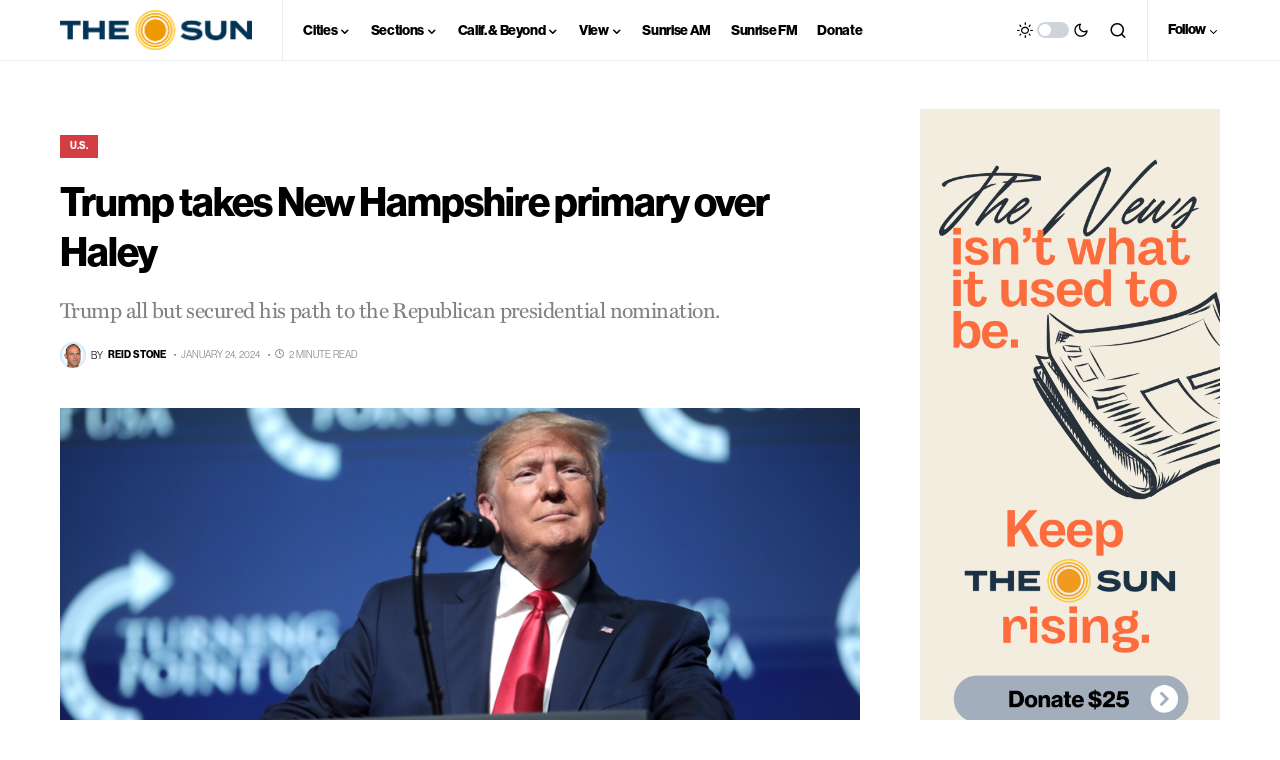

--- FILE ---
content_type: text/html; charset=utf-8
request_url: https://www.google.com/recaptcha/api2/aframe
body_size: 266
content:
<!DOCTYPE HTML><html><head><meta http-equiv="content-type" content="text/html; charset=UTF-8"></head><body><script nonce="JOQ11WsCMyE4dzDrAh91yw">/** Anti-fraud and anti-abuse applications only. See google.com/recaptcha */ try{var clients={'sodar':'https://pagead2.googlesyndication.com/pagead/sodar?'};window.addEventListener("message",function(a){try{if(a.source===window.parent){var b=JSON.parse(a.data);var c=clients[b['id']];if(c){var d=document.createElement('img');d.src=c+b['params']+'&rc='+(localStorage.getItem("rc::a")?sessionStorage.getItem("rc::b"):"");window.document.body.appendChild(d);sessionStorage.setItem("rc::e",parseInt(sessionStorage.getItem("rc::e")||0)+1);localStorage.setItem("rc::h",'1762910761090');}}}catch(b){}});window.parent.postMessage("_grecaptcha_ready", "*");}catch(b){}</script></body></html>

--- FILE ---
content_type: text/css
request_url: https://sjvsun.com/wp-content/plugins/formidable/css/formidableforms.css?ver=8171714
body_size: 27380
content:
/* WARNING: Any changes made to this file will be lost when your Formidable settings are updated */
.with_frm_style{--form-width:100%;--form-align:left;--direction:ltr;--fieldset:0px;--fieldset-color:#000000;--fieldset-padding:0 0 15px 0;--fieldset-bg-color:transparent;--title-size:20px;--title-color:#444444;--title-margin-top:10px;--title-margin-bottom:10px;--form-desc-size:14px;--form-desc-color:#666666;--form-desc-margin-top:10px;--form-desc-margin-bottom:25px;--form-desc-padding:0;--font:"neue-haas-grotesk-display", sans-serif;--font-size:14px;--label-color:#444444;--weight:bold;--position:none;--align:left;--width:150px;--required-color:#B94A48;--required-weight:bold;--label-padding:0 0 3px 0;--description-font-size:12px;--description-color:#666666;--description-weight:normal;--description-style:normal;--description-align:left;--description-margin:0;--field-font-size:16px;--field-height:45px;--line-height:45px;--field-width:100%;--auto-width:100%;--field-pad:6px 10px;--field-margin:20px;--field-weight:normal;--text-color:#4f4f4f;--border-color:#dddddd;--field-border-width:1px;--field-border-style:solid;--bg-color:rgba(255,255,255,1);--bg-color-active:rgba(255,255,255,1);--border-color-active:#dddddd;--text-color-error:#4f4f4f;--bg-color-error:#f0f0f0;--border-color-error:#B94A48;--border-width-error:1px;--border-style-error:solid;--bg-color-disabled:#dddddd;--border-color-disabled:#dddddd;--text-color-disabled:#4f4f4f;--radio-align:block;--check-align:block;--check-font-size:14px;--check-label-color:#4f4f4f;--check-weight:bold;--section-font-size:18px;--section-color:#444444;--section-weight:bold;--section-pad:15px 0 3px 0;--section-mar-top:15px;--section-mar-bottom:12px;--section-bg-color:transparent;--section-border-color:#e8e8e8;--section-border-width:2px;--section-border-style:solid;--section-border-loc:-top;--collapse-pos:after;--repeat-icon-color:#ffffff;--submit-font-size:16px;--submit-width:auto;--submit-height:45px;--submit-bg-color:#dba800;--submit-border-color:#cccccc;--submit-border-width:0px;--submit-text-color:#ffffff;--submit-weight:bold;--submit-border-radius:0px;--submit-margin:0px;--submit-padding:6px 11px;--submit-hover-bg-color:#5b5b5b;--submit-hover-color:#ffffff;--submit-hover-border-color:#cccccc;--submit-active-bg-color:#fcba14;--submit-active-color:#0f0f0f;--submit-active-border-color:#cccccc;--border-radius:0px;--error-bg:#F2DEDE;--error-border:#EBCCD1;--error-text:#B94A48;--error-font-size:14px;--success-bg-color:#DFF0D8;--success-border-color:#D6E9C6;--success-text-color:#468847;--success-font-size:14px;--progress-bg-color:#dddddd;--progress-active-color:#ffffff;--progress-active-bg-color:#008ec2;--progress-color:#ffffff;--progress-border-color:#dfdfdf;--progress-border-size:2px;--progress-size:30px;--toggle-font-size:14px;--toggle-on-color:#008ec2;--toggle-off-color:#dddddd;--slider-font-size:24px;--slider-color:#008ec2;--slider-bar-color:#008ec2;--date-head-bg-color:#008ec2;--date-head-color:#ffffff;--date-band-color:#005c90;--bg-image-id:0;--bg-image-opacity:100%;--box-shadow:none;}.frm_hidden,.frm_add_form_row.frm_hidden,.frm_remove_form_row.frm_hidden,.with_frm_style .frm_button.frm_hidden{display:none;}.with_frm_style,.with_frm_style form,.with_frm_style .frm-show-form div.frm_description p{text-align:left;text-align:var(--form-align);}input:-webkit-autofill {-webkit-box-shadow: 0 0 0 30px white inset;}.with_frm_style .frm-show-form div.frm_description p{font-size:14px;font-size:var(--form-desc-size);color:#666666;color:var(--form-desc-color);margin-top:10px;margin-top:var(--form-desc-margin-top);margin-bottom:25px;margin-bottom:var(--form-desc-margin-bottom);padding:0;padding:var(--form-desc-padding);}form input.frm_verify{position:absolute;left:-3000px;}.with_frm_style fieldset{min-width:0;display: block; }.with_frm_style fieldset fieldset{border:none;margin:0;padding:0;background-color:transparent;}.with_frm_style .frm_form_fields > fieldset{border-width:0px;border-width:var(--fieldset);border-style:solid;border-color:#000000;border-color:var(--fieldset-color);margin:0;padding:0 0 15px 0;padding:var(--fieldset-padding);background-color:transparent;background-color:var(--fieldset-bg-color);font-family:var(--font);}legend.frm_hidden{display:none !important;}.with_frm_style .frm_form_fields{opacity:1;transition: opacity 0.1s linear;}.with_frm_style .frm_doing_ajax{opacity:.5;}.frm_transparent{color:transparent;}.with_frm_style legend + h3,.with_frm_style h3.frm_form_title{font-size:20px;font-size:var(--title-size);color:#444444;color:var(--title-color);font-family:"neue-haas-grotesk-display", sans-serif;font-family:var(--font);margin-top:10px;margin-top:var(--title-margin-top);margin-bottom:10px;margin-bottom:var(--title-margin-bottom);}.with_frm_style .frm_form_field.frm_html_container,.with_frm_style .frm_form_field .frm_show_it{font-family:"neue-haas-grotesk-display", sans-serif;font-family:var(--font);color:#666666;color:var(--form-desc-color);}.with_frm_style .frm_form_field.frm_html_container{font-size:14px;font-size:var(--form-desc-size);}.with_frm_style .frm_form_field .frm_show_it{font-size:16px;font-size:var(--field-font-size);font-weight:normal;font-weight:var(--field-weight);}.with_frm_style .frm_required{color:#B94A48;color:var(--required-color);font-weight:bold;font-weight:var(--required-weight);}.with_frm_style input[type=text],.with_frm_style input[type=password],.with_frm_style input[type=email],.with_frm_style input[type=number],.with_frm_style input[type=url],.with_frm_style input[type=tel],.with_frm_style input[type=search],.with_frm_style select,.with_frm_style textarea,.with_frm_style .frm-card-element.StripeElement,.with_frm_style .chosen-container{font-family:var(--font);font-size:16px;font-size:var(--field-font-size);margin-bottom:0;}.with_frm_style textarea{vertical-align:top;height:auto;}.with_frm_style input[type=text],.with_frm_style input[type=password],.with_frm_style input[type=email],.with_frm_style input[type=number],.with_frm_style input[type=url],.with_frm_style input[type=tel],.with_frm_style input[type=phone],.with_frm_style input[type=search],.with_frm_style select,.with_frm_style textarea,.frm_form_fields_style,.with_frm_style .frm_scroll_box .frm_opt_container,.frm_form_fields_active_style,.frm_form_fields_error_style,.with_frm_style .frm-card-element.StripeElement,.with_frm_style .chosen-container-multi .chosen-choices,.with_frm_style .chosen-container-single .chosen-single{color:#4f4f4f;color:var(--text-color);background-color:rgba(255,255,255,1);background-color:var(--bg-color);border-color:#dddddd;border-color:var(--border-color);border-width:1px;border-width:var(--field-border-width);border-style:solid;border-style:var(--field-border-style);-moz-border-radius:0px;-webkit-border-radius:0px;border-radius:0px;border-radius:var(--border-radius);width:100%;width:var(--field-width);max-width:100%;font-size:16px;font-size:var(--field-font-size);padding:6px 10px;padding:var(--field-pad);-webkit-box-sizing:border-box;-moz-box-sizing:border-box;box-sizing:border-box;outline:none;font-weight:normal;font-weight:var(--field-weight);box-shadow:var(--box-shadow);}.with_frm_style input[type=radio],.with_frm_style input[type=checkbox]{border-color:#dddddd;border-color:var(--border-color);box-shadow:var(--box-shadow);float: none;}.with_frm_style input[type=radio]:after,.with_frm_style input[type=checkbox]:after {display: none; }.with_frm_style input[type=text],.with_frm_style input[type=password],.with_frm_style input[type=email],.with_frm_style input[type=number],.with_frm_style input[type=url],.with_frm_style input[type=tel],.with_frm_style input[type=file],.with_frm_style input[type=search],.with_frm_style select,.with_frm_style .frm-card-element.StripeElement{height:45px;height:var(--field-height);line-height:1.3;}.with_frm_style select[multiple=multiple]{height:auto;}.input[type=file].frm_transparent:focus,.with_frm_style input[type=file]{background-color:transparent;border:none;outline:none;box-shadow:none;}.with_frm_style input[type=file]{color:#4f4f4f;color:var(--text-color);padding:0px;font-family:var(--font);font-size:16px;font-size:var(--field-font-size);display:initial;}.with_frm_style input[type=file].frm_transparent{color:transparent;}.with_frm_style .wp-editor-wrap{width:100%;width:var(--field-width);max-width:100%;}.with_frm_style .wp-editor-container textarea{border:none;box-shadow:none !important;}.with_frm_style .mceIframeContainer{background-color:rgba(255,255,255,1);background-color:var(--bg-color);}.with_frm_style select{width:100%;width:var(--auto-width);max-width:100%;background-position-y: center;}.with_frm_style input[disabled],.with_frm_style select[disabled],.with_frm_style textarea[disabled],.with_frm_style input[readonly],.with_frm_style select[readonly],.with_frm_style textarea[readonly]{background-color:#dddddd;background-color:var(--bg-color-disabled);color:#4f4f4f;color:var(--text-color-disabled);border-color:#dddddd;border-color:var(--border-color-disabled);}.frm_preview_page:before{content:normal !important;}.frm_preview_page{padding:25px;}.with_frm_style .frm_primary_label{max-width:100%;font-family:"neue-haas-grotesk-display", sans-serif;font-family:var(--font);font-size:14px;font-size:var(--font-size);color:#444444;color:var(--label-color);font-weight:bold;font-weight:var(--weight);text-align:left;text-align:var(--align);padding:0 0 3px 0;padding:var(--label-padding);margin:0;width:auto;display:block;}.with_frm_style .frm_top_container .frm_primary_label,.with_frm_style .frm_hidden_container .frm_primary_label,.with_frm_style .frm_pos_top{display:block;float:none;width:auto;}.with_frm_style .frm_inline_container .frm_primary_label{margin-right:10px;}.with_frm_style .frm_right_container .frm_primary_label,.with_frm_style .frm_pos_right{display:inline;float:right;margin-left:10px;}.with_frm_style .frm_pos_center {text-align: center;}.with_frm_style .frm_none_container .frm_primary_label,.with_frm_style .frm_pos_none,.frm_pos_none,.frm_none_container .frm_primary_label{display:none;}.with_frm_style .frm_section_heading.frm_hide_section{margin-top:0 !important;}.with_frm_style .frm_hidden_container .frm_primary_label,.with_frm_style .frm_pos_hidden,.frm_hidden_container .frm_primary_label{visibility:hidden;white-space:nowrap;}.frm_visible{opacity:1;}.with_frm_style .frm_inside_container {position: relative;padding-top: 16px;padding-top: calc(0.5 * var(--field-height));}.with_frm_style .frm_inside_container > input,.with_frm_style .frm_inside_container > select,.with_frm_style .frm_inside_container > textarea {display: block;}.with_frm_style .frm_inside_container > input::-moz-placeholder,.with_frm_style .frm_inside_container > textarea::-moz-placeholder {opacity: 0 !important;transition: opacity 0.3s ease-in;}.with_frm_style .frm_inside_container > input:-ms-input-placeholder,.with_frm_style .frm_inside_container > textarea:-ms-input-placeholder {opacity: 0;transition: opacity 0.3s ease-in;}.with_frm_style .frm_inside_container > input::placeholder,.with_frm_style .frm_inside_container > textarea::placeholder {opacity: 0;transition: opacity 0.3s ease-in;}.with_frm_style .frm_inside_container > label {transition: all 0.3s ease-in;position: absolute;top: 17px;top: calc(1px + .5 * var(--field-height));left: 3px;width: 100%;line-height: 1.3;text-overflow: ellipsis;overflow: hidden;white-space: nowrap;padding: 6px 10px;padding: var(--field-pad);font-size: 14px;font-size: var(--field-font-size);font-weight: normal;font-weight: var(--field-weight);-ms-pointer-events: none;pointer-events: none;}.with_frm_style.frm_style_lines-no-boxes .frm_inside_container > label {line-height: 1;}.with_frm_style .frm_inside_container.frm_label_float_top > label {top: 0;left: 0;padding: 0;font-size: 12px;font-size: calc(0.85 * var(--field-font-size));}.with_frm_style .frm_inside_container.frm_label_float_top > input::-moz-placeholder,.with_frm_style .frm_inside_container.frm_label_float_top > textarea::-moz-placeholder {opacity: 1 !important;transition: opacity 0.3s ease-in;}.with_frm_style .frm_inside_container.frm_label_float_top > input:-ms-input-placeholder,.with_frm_style .frm_inside_container.frm_label_float_top > textarea:-ms-input-placeholder {opacity: 1;transition: opacity 0.3s ease-in;}.with_frm_style .frm_inside_container.frm_label_float_top > input::placeholder,.with_frm_style .frm_inside_container.frm_label_float_top > textarea::placeholder {opacity: 1;transition: opacity 0.3s ease-in;}.with_frm_style .frm_description,.with_frm_style .frm_pro_max_limit_desc{clear:both;}.with_frm_style input[type=number][readonly]{-moz-appearance: textfield;}.with_frm_style select[multiple="multiple"]{height:auto;line-height:normal;}.with_frm_style .frm_catlevel_2,.with_frm_style .frm_catlevel_3,.with_frm_style .frm_catlevel_4,.with_frm_style .frm_catlevel_5{margin-left:18px;}.with_frm_style .wp-editor-container{border:1px solid #e5e5e5;}.with_frm_style .quicktags-toolbar input{font-size:12px !important;}.with_frm_style .wp-editor-container textarea{border:none;}.with_frm_style .auto_width #loginform input,.with_frm_style .auto_width input,.with_frm_style input.auto_width,.with_frm_style select.auto_width,.with_frm_style textarea.auto_width{width:auto;}.with_frm_style .frm_repeat_buttons{white-space:nowrap;}.with_frm_style .frm_button{text-decoration:none !important;;border:1px solid #eee;display:inline-block;padding:6px 11px;padding:var(--submit-padding);-moz-border-radius:0px;-webkit-border-radius:0px;border-radius:0px;border-radius:var(--border-radius);font-size:16px;font-size:var(--submit-font-size);font-family:"neue-haas-grotesk-display", sans-serif;font-family:var(--font);font-weight:bold;font-weight:var(--submit-weight);color:#ffffff;color:var(--submit-text-color);background:#dba800;background:var(--submit-bg-color);border-width:0px;border-width:var(--submit-border-width);border-color:#cccccc;border-color:var(--submit-border-color);height:45px;height:var(--submit-height);}.with_frm_style .frm_button.frm_inverse{color:var(--submit-bg-color);background:var(--submit-text-color);}.with_frm_style .frm_submit{clear:both;}.frm_inline_form .frm_form_field,.frm_inline_form .frm_submit{grid-column: span 1 / span 1;}.frm_inline_form .frm_submit{margin:0;}.frm_submit.frm_inline_submit input[type=submit],.frm_submit.frm_inline_submit button,.frm_inline_form .frm_submit input[type=submit],.frm_inline_form .frm_submit button{margin-top:0;}.with_frm_style.frm_center_submit .frm_submit{text-align:center;}.with_frm_style .frm_inline_success .frm_submit{display: flex;flex-direction: row;align-items: center;margin: 0;}.with_frm_style .frm_inline_success .frm_submit .frm_message{flex: 1;margin: 0;padding-left: 10px;}.with_frm_style .frm_inline_success.frm_alignright_success .frm_submit .frm_message{text-align: right;}.with_frm_style.frm_center_submit .frm_submit input[type=submit],.with_frm_style.frm_center_submit .frm_submit input[type=button],.with_frm_style.frm_center_submit .frm_submit button{margin-bottom:8px !important;}.with_frm_style .frm-edit-page-btn,.with_frm_style .frm_submit input[type=submit],.with_frm_style .frm_submit input[type=button],.with_frm_style .frm_submit button{-webkit-appearance: none;cursor: pointer;}.with_frm_style.frm_center_submit .frm_submit .frm_ajax_loading{display: block;margin: 0 auto;}.with_frm_style .frm_loading_prev .frm_ajax_loading,.with_frm_style .frm_loading_form .frm_ajax_loading{visibility:visible !important;}.with_frm_style .frm_loading_prev .frm_prev_page,.with_frm_style .frm_loading_form .frm_button_submit {position: relative;opacity: .8;color: transparent !important;text-shadow: none !important;}.with_frm_style .frm_loading_prev .frm_prev_page:hover,.with_frm_style .frm_loading_prev .frm_prev_page:active,.with_frm_style .frm_loading_prev .frm_prev_page:focus,.with_frm_style .frm_loading_form .frm_button_submit:hover,.with_frm_style .frm_loading_form .frm_button_submit:active,.with_frm_style .frm_loading_form .frm_button_submit:focus {cursor: not-allowed;color: transparent;outline: none !important;box-shadow: none;}.with_frm_style .frm_loading_prev .frm_prev_page::before,.with_frm_style .frm_loading_form .frm_button_submit:before {content: '';display: inline-block;position: absolute;background: transparent;border: 1px solid #fff;border-top-color: transparent;border-left-color: transparent;border-radius: 50%;box-sizing: border-box;top: 50%;left: 50%;margin-top: -10px;margin-left: -10px;width: 20px;height: 20px;-webkit-animation: spin 2s linear infinite;-moz-animation:spin 2s linear infinite;-o-animation:  spin 2s linear infinite;animation: spin 2s linear infinite;}.frm_style_formidable-style.with_frm_style{}.frm_forms.frm_style_formidable-style.with_frm_style{max-width:100%;direction:ltr;}.frm_style_formidable-style.with_frm_style .frm_icon_font{color:#444444;}.frm_style_formidable-style.with_frm_style .frm_icon_font.frm_minus_icon:before{content:"\e600";}.frm_style_formidable-style.with_frm_style .frm_icon_font.frm_plus_icon:before{content:"\e602";}.frm_style_formidable-style.with_frm_style .frm_icon_font.frm_minus_icon:before,.frm_style_formidable-style.with_frm_style .frm_icon_font.frm_plus_icon:before{color:#ffffff;vertical-align:middle;}.frm_style_formidable-style.with_frm_style .frm_trigger.active .frm_icon_font.frm_arrow_icon:before{content:"\e62d";color:#444444;}.frm_style_formidable-style.with_frm_style .frm_trigger .frm_icon_font.frm_arrow_icon:before{content:"\e62a";color:#444444;}.frm_style_formidable-style.with_frm_style .form-field{margin-bottom:20px;}.frm_style_formidable-style.with_frm_style .form-field.frm_section_heading{margin-bottom:0;}.frm_style_formidable-style.with_frm_style p.description,.frm_style_formidable-style.with_frm_style div.description,.frm_style_formidable-style.with_frm_style div.frm_description,.frm_style_formidable-style.with_frm_style .frm-show-form > div.frm_description,.frm_style_formidable-style.with_frm_style .frm_error,.frm_style_formidable-style.with_frm_style .frm_pro_max_limit_desc{padding:0;font-family:"neue-haas-grotesk-display", sans-serif;font-size:12px;color:#666666;font-weight:normal;text-align:left;font-style:normal;max-width:100%;}.frm_style_formidable-style.with_frm_style .frm_form_field.frm_left_container{grid-template-columns: 150px auto;}.frm_style_formidable-style.with_frm_style .frm_form_field.frm_right_container{grid-template-columns: auto 150px;}.frm_form_field.frm_right_container{grid-template-columns: auto 25%;}.frm_style_formidable-style.with_frm_style .frm_inline_container.frm_dynamic_select_container .frm_data_container,.frm_style_formidable-style.with_frm_style .frm_inline_container.frm_dynamic_select_container .frm_opt_container{display:inline;}.frm_style_formidable-style.with_frm_style .frm_pos_right{display:inline;width:150px;}.frm_style_formidable-style.with_frm_style .frm_none_container .frm_primary_label,.frm_style_formidable-style.with_frm_style .frm_pos_none{display:none;}.frm_style_formidable-style.with_frm_style .frm_scale label{font-weight:bold;font-family:"neue-haas-grotesk-display", sans-serif;font-size:14px;color:#4f4f4f;}.frm_style_formidable-style.with_frm_style input::placeholder,.frm_style_formidable-style.with_frm_style textarea::placeholder{color: #4f4f4f;}.frm_style_formidable-style.with_frm_style input::-webkit-input-placeholder,.frm_style_formidable-style.with_frm_style textarea::-webkit-input-placeholder{color: #4f4f4f;}.frm_style_formidable-style.with_frm_style input::-moz-placeholder,.frm_style_formidable-style.with_frm_style textarea::-moz-placeholder{color: #4f4f4f;opacity: 1;}.frm_style_formidable-style.with_frm_style input:-ms-input-placeholder,frm_style_formidable-style.with_frm_style textarea:-ms-input-placeholder{color: #4f4f4f;}.frm_style_formidable-style.with_frm_style input:-moz-placeholder,.frm_style_formidable-style.with_frm_style textarea:-moz-placeholder{color: #4f4f4f;}.frm_style_formidable-style.with_frm_style .frm_default,.frm_style_formidable-style.with_frm_style input.frm_default,.frm_style_formidable-style.with_frm_style textarea.frm_default,.frm_style_formidable-style.with_frm_style select.frm_default,.frm_style_formidable-style.with_frm_style .placeholder,.frm_style_formidable-style.with_frm_style .chosen-container-multi .chosen-choices li.search-field .default,.frm_style_formidable-style.with_frm_style .chosen-container-single .chosen-default{color: #4f4f4f;}.frm_style_formidable-style.with_frm_style .form-field input:not([type=file]):focus,.frm_style_formidable-style.with_frm_style select:focus,.frm_style_formidable-style.with_frm_style textarea:focus,.frm_style_formidable-style.with_frm_style .frm_focus_field input[type=text],.frm_style_formidable-style.with_frm_style .frm_focus_field input[type=password],.frm_style_formidable-style.with_frm_style .frm_focus_field input[type=email],.frm_style_formidable-style.with_frm_style .frm_focus_field input[type=number],.frm_style_formidable-style.with_frm_style .frm_focus_field input[type=url],.frm_style_formidable-style.with_frm_style .frm_focus_field input[type=tel],.frm_style_formidable-style.with_frm_style .frm_focus_field input[type=search],.frm_form_fields_active_style,.frm_style_formidable-style.with_frm_style .frm_focus_field .frm-card-element.StripeElement,.frm_style_formidable-style.with_frm_style .chosen-container-single.chosen-container-active .chosen-single,.frm_style_formidable-style.with_frm_style .chosen-container-active .chosen-choices{background-color:rgba(255,255,255,1);border-color:#dddddd;color: var(--text-color);box-shadow:none;outline: none;}.frm_style_formidable-style.with_frm_style .frm_compact .frm_dropzone.dz-clickable .dz-message,.frm_style_formidable-style.with_frm_style input[type=submit],.frm_style_formidable-style.with_frm_style .frm_submit input[type=button],.frm_style_formidable-style.with_frm_style .frm_submit button,.frm_form_submit_style,.frm_style_formidable-style.with_frm_style .frm-edit-page-btn {width:auto;font-family:"neue-haas-grotesk-display", sans-serif;font-size:16px;height:45px;line-height:normal;text-align:center;background:#dba800;border-width:0px;border-color: #cccccc;border-style:solid;color:#ffffff;cursor:pointer;font-weight:bold;-moz-border-radius:0px;-webkit-border-radius:0px;border-radius:0px;text-shadow:none;padding:6px 11px;-moz-box-sizing:border-box;box-sizing:border-box;-ms-box-sizing:border-box;margin:0px;margin-left:0;margin-right:0;vertical-align:middle;}.frm_style_formidable-style.with_frm_style .frm_compact .frm_dropzone.dz-clickable .dz-message{margin:0;}.frm_style_formidable-style.with_frm_style .frm-edit-page-btn:hover,.frm_style_formidable-style.with_frm_style input[type=submit]:hover,.frm_style_formidable-style.with_frm_style .frm_submit input[type=button]:hover,.frm_style_formidable-style.with_frm_style .frm_submit button:hover{background: #5b5b5b;border-color: #cccccc;color: #ffffff;}.frm_style_formidable-style.with_frm_style.frm_center_submit .frm_submit .frm_ajax_loading{margin-bottom:0px;}.frm_style_formidable-style.with_frm_style .frm-edit-page-btn:focus,.frm_style_formidable-style.with_frm_style input[type=submit]:focus,.frm_style_formidable-style.with_frm_style .frm_submit input[type=button]:focus,.frm_style_formidable-style.with_frm_style .frm_submit button:focus,.frm_style_formidable-style.with_frm_style input[type=submit]:active,.frm_style_formidable-style.with_frm_style .frm_submit input[type=button]:active,.frm_style_formidable-style.with_frm_style .frm_submit button:active{background: #fcba14;border-color: #cccccc;color: #0f0f0f;outline: none;}.frm_style_formidable-style.with_frm_style .frm_loading_prev .frm_prev_page,.frm_style_formidable-style.with_frm_style .frm_loading_prev .frm_prev_page:hover,.frm_style_formidable-style.with_frm_style .frm_loading_prev .frm_prev_page:active,.frm_style_formidable-style.with_frm_style .frm_loading_prev .frm_prev_page:focus,.frm_style_formidable-style.with_frm_style .frm_loading_form .frm_button_submit,.frm_style_formidable-style.with_frm_style .frm_loading_form .frm_button_submit:hover,.frm_style_formidable-style.with_frm_style .frm_loading_form .frm_button_submit:active,.frm_style_formidable-style.with_frm_style .frm_loading_form .frm_button_submit:focus{color: transparent ;background: #dba800;}.frm_style_formidable-style.with_frm_style .frm_loading_prev .frm_prev_page:before,.frm_style_formidable-style.with_frm_style .frm_loading_form .frm_button_submit:before {border-bottom-color: #ffffff;border-right-color: #ffffff;max-height:45px;}.frm_style_formidable-style.with_frm_style.frm_inline_top .frm_submit::before,.frm_style_formidable-style.with_frm_style .frm_submit.frm_inline_submit::before {content:"before";font-family:"neue-haas-grotesk-display", sans-serif;font-size:14px;color:#444444;font-weight:bold;margin:0;padding:0 0 3px 0;width:auto;display:block;visibility:hidden;}.frm_style_formidable-style.with_frm_style.frm_inline_form .frm_submit input,.frm_style_formidable-style.with_frm_style.frm_inline_form .frm_submit button,.frm_style_formidable-style.with_frm_style .frm_submit.frm_inline_submit input,.frm_style_formidable-style.with_frm_style .frm_submit.frm_inline_submit button {margin: 0 !important;}.frm_style_formidable-style.with_frm_style #frm_field_cptch_number_container{font-family:"neue-haas-grotesk-display", sans-serif;font-size:14px;color:#444444;font-weight:bold;clear:both;}.frm_style_formidable-style.with_frm_style .frm_blank_field input[type=text],.frm_style_formidable-style.with_frm_style .frm_blank_field input[type=password],.frm_style_formidable-style.with_frm_style .frm_blank_field input[type=url],.frm_style_formidable-style.with_frm_style .frm_blank_field input[type=tel],.frm_style_formidable-style.with_frm_style .frm_blank_field input[type=number],.frm_style_formidable-style.with_frm_style .frm_blank_field input[type=email],.frm_style_formidable-style.with_frm_style .frm_blank_field textarea,.frm_style_formidable-style.with_frm_style .frm_blank_field .mce-edit-area iframe,.frm_style_formidable-style.with_frm_style .frm_blank_field select:not(.ui-datepicker-month):not(.ui-datepicker-year),.frm_form_fields_error_style,.frm_style_formidable-style.with_frm_style .frm_blank_field .frm-g-recaptcha iframe,.frm_style_formidable-style.with_frm_style .frm_blank_field .g-recaptcha iframe,.frm_style_formidable-style.with_frm_style .frm_blank_field .frm-card-element.StripeElement,.frm_style_formidable-style.with_frm_style .frm_blank_field .chosen-container-multi .chosen-choices,.frm_style_formidable-style.with_frm_style .frm_blank_field .chosen-container-single .chosen-single,.frm_style_formidable-style.with_frm_style .frm_form_field :invalid{color:#4f4f4f;background-color:#f0f0f0;border-color:#B94A48;border-width:1px;border-style:solid;}.frm_style_formidable-style.with_frm_style .frm_blank_field .sigWrapper{border-color:#B94A48 !important;}.frm_style_formidable-style.with_frm_style .frm_error,.frm_style_formidable-style.with_frm_style .frm_limit_error{font-weight:bold;}.frm_style_formidable-style.with_frm_style .frm_blank_field label,.frm_style_formidable-style.with_frm_style .frm_error,.frm_style_formidable-style.with_frm_style .frm_limit_error{color:#B94A48;}.frm_style_formidable-style.with_frm_style .frm_error_style{background-color:#F2DEDE;border:1px solid #EBCCD1;border-radius:0px;color: #B94A48;font-size:14px;margin:0;margin-bottom:20px;}.frm_style_formidable-style.with_frm_style #frm_loading .progress-striped .progress-bar{background-image:linear-gradient(45deg, #dddddd 25%, rgba(0, 0, 0, 0) 25%, rgba(0, 0, 0, 0) 50%, #dddddd 50%, #dddddd 75%, rgba(0, 0, 0, 0) 75%, rgba(0, 0, 0, 0));}.frm_style_formidable-style.with_frm_style #frm_loading .progress-bar{background-color:rgba(255,255,255,1);}.frm_style_formidable-style.with_frm_style .frm_form_field.frm_total_big input,.frm_style_formidable-style.with_frm_style .frm_form_field.frm_total_big textarea,.frm_style_formidable-style.with_frm_style .frm_form_field.frm_total input,.frm_style_formidable-style.with_frm_style .frm_form_field.frm_total textarea{color: #4f4f4f;background-color:transparent;border:none;display:inline;width:auto;padding:0;}.frm_style_formidable-style.with_frm_style {}.frm_style_formidable-style.with_frm_style .chosen-container-single .chosen-single{padding-top:0 ;height:45px;line-height:45px;}.frm_style_formidable-style.with_frm_style .chosen-container-single .chosen-single abbr{top:9px ;}.frm_style_formidable-style.with_frm_style .chosen-container-single .chosen-single div{top:3px;}.frm_style_formidable-style.with_frm_style .chosen-container-single .chosen-search input[type="text"]{height:45px;}.frm_style_formidable-style.with_frm_style .chosen-container-multi .chosen-choices li.search-field input[type="text"]{height:15px;}.frm_style_formidable-style.with_frm_style .frm_page_bar .frm_current_page input[type="button"]{background-color: #dddddd;border-color: #dfdfdf;opacity:1;}.frm_style_formidable-style.with_frm_style .frm_progress_line input,.frm_style_formidable-style.with_frm_style .frm_progress_line input:disabled {border-color: #dfdfdf;}.frm_style_formidable-style.with_frm_style .frm_progress_line.frm_show_lines input {border-left-color: #cbcbcb;border-right-color: #cbcbcb;border-left-width: 1px ;border-right-width: 1px ;}.frm_style_formidable-style.with_frm_style .frm_progress_line li:first-of-type input {border-left-color: #008ec2;}.frm_style_formidable-style.with_frm_style .frm_progress_line li:last-of-type input {border-right-color: #008ec2;}.frm_style_formidable-style.with_frm_style .frm_progress_line li:last-of-type input.frm_page_skip {border-right-color: #dfdfdf;}.frm_style_formidable-style.with_frm_style .frm_progress_line .frm_current_page input[type="button"] {border-left-color: #dfdfdf;}.frm_style_formidable-style.with_frm_style .frm_progress_line.frm_show_lines .frm_current_page input[type="button"] {border-right-color: #cbcbcb;}.frm_style_formidable-style.with_frm_style .frm_progress_line input.frm_page_back {border-color: #008ec2;}.frm_style_formidable-style.with_frm_style .frm_progress_line.frm_show_lines input.frm_page_back{border-left-color: #008ec2;border-right-color: #cbcbcb;}.frm_style_formidable-style.with_frm_style .frm_rootline input,.frm_style_formidable-style.with_frm_style .frm_rootline input:hover {width: 30px;height: 30px;border-radius: 30px;padding: 0;}.frm_style_formidable-style.with_frm_style .frm_rootline .frm_current_page input[type="button"],.frm_style_formidable-style.with_frm_style .frm_page_bar input.frm_rootline_show_more_btn.active {border-color: #007aae !important;background-color: #008ec2 !important;color: #ffffff !important;}.frm_style_formidable-style.with_frm_style .frm_rootline.frm_no_numbers input.frm_rootline_show_more_btn.active {border-color: #007aae;background-color: #008ec2;color: #ffffff!important;}.frm_style_formidable-style.with_frm_style ul.frm_rootline_hidden_steps li:hover .frm_rootline_title {color: #008ec2;}.frm_style_formidable-style.with_frm_style .form-field input[type=range],.frm_style_formidable-style.with_frm_style .form-field input[type=range]:focus {padding:0 ;background:transparent !important;}.frm_style_formidable-style.with_frm_style input[type=range]::-webkit-slider-thumb {border: 1px solid #008ec2;color:#ffffff;}.frm_style_formidable-style.with_frm_style input[type=range]::-ms-fill-lower {background-color: #008ec2;}.frm_style_formidable-style.with_frm_style input[type=range]::-moz-range-progress {background-color: #008ec2;}.frm_style_formidable-style.with_frm_style input[type=range]::-moz-range-thumb {border: 1px solid #008ec2;color:#ffffff;}.frm_style_formidable-style.with_frm_style input[type=range]::-ms-thumb {border: 1px solid #008ec2;color:#ffffff;}.frm_style_formidable-style.with_frm_style input.frm_other_input:not(.frm_other_full){width:auto ;}.frm_style_formidable-style.with_frm_style .frm_checkbox input.frm_other_input:not(.frm_other_full),.frm_style_formidable-style.with_frm_style .frm_radio input.frm_other_input:not(.frm_other_full){margin-left:5px;}.frm_style_formidable-style.with_frm_style .horizontal_radio input.frm_other_input:not(.frm_other_full):not(.frm_pos_none) {display:inline-block;}.frm_style_formidable-style.with_frm_style .frm_full input.frm_other_input:not(.frm_other_full){margin-left:0 ;margin-top:8px;}.frm_style_formidable-style.with_frm_style span.frm-pass-verified::before {color:#468847;}.frm_style_formidable-style.with_frm_style span.frm-pass-req::before {color:#B94A48;}.frm_style_formidable-style.with_frm_style .frm-show-form  .frm_section_heading h3{border-top:2px solid #e8e8e8;}.frm_style_formidable-style.with_frm_style h3 .frm_after_collapse{display:inline;}.frm_style_formidable-style.with_frm_style h3 .frm_before_collapse{display:none;}.menu-edit #post-body-content .frm_style_formidable-style.with_frm_style .frm_section_heading h3{margin:0;}.frm_style_formidable-style.with_frm_style .frm_section_heading{margin-top:15px;}.frm_style_formidable-style.with_frm_style  .frm-show-form .frm_section_heading .frm_section_spacing,.menu-edit #post-body-content .frm_style_formidable-style.with_frm_style  .frm-show-form .frm_section_heading .frm_section_spacing{margin-bottom:12px;}.frm_style_formidable-style.with_frm_style .frm_single_product_label,.frm_style_formidable-style.with_frm_style .frm_total_formatted {font-size:14px;color:#444444;}.frm_style_formidable-style.with_frm_style ~ .frm-datepicker .ui-datepicker-title > select,.frm_style_formidable-style.with_frm_style .frm-datepicker .ui-datepicker-title > select{color: #4f4f4f;background-color:rgba(255,255,255,1);}.frm_style_formidable-style.with_frm_style .frm_button_submit[disabled] {opacity: 0.5;}.frm_style_formidable-style.with_frm_style input[type=submit][disabled],.frm_style_formidable-style.with_frm_style .frm_submit input[type=button][disabled],.frm_style_formidable-style.with_frm_style .frm_submit button[disabled] {cursor: not-allowed;}.frm_style_in-form-style.with_frm_style{--fieldset-padding:10px 0 15px 10px;--fieldset-bg-color:#efefef;--title-color:#0c0c0c;--font:"Roboto", sans-serif;--description-color:#0a0a0a;--field-width:95%;--auto-width:95%;--bg-color:#ffffff;--bg-color-active:#ffffff;--bg-color-error:#f2f2f2;--section-color:#000000;--section-border-width:0px;--submit-bg-color:#fcba14;--submit-border-color:#000000;--submit-text-color:#000000;--submit-shadow-color:#d6d6d6;--toggle-off-color:#dfdfdf;--slider-font-size:16px;--slider-bar-color:#dfdfdf;}.frm_forms.frm_style_in-form-style.with_frm_style{max-width:100% !important;direction:ltr !important;}.frm_style_in-form-style.with_frm_style .frm_icon_font{color:#444444 !important;}.frm_style_in-form-style.with_frm_style .frm_icon_font.frm_minus_icon:before{content:"\e600";}.frm_style_in-form-style.with_frm_style .frm_icon_font.frm_plus_icon:before{content:"\e602";}.frm_style_in-form-style.with_frm_style .frm_icon_font.frm_minus_icon:before,.frm_style_in-form-style.with_frm_style .frm_icon_font.frm_plus_icon:before{color:#000000 !important;vertical-align:middle;}.frm_style_in-form-style.with_frm_style .frm_trigger.active .frm_icon_font.frm_arrow_icon:before{content:"\e62d";color:#000000 !important;}.frm_style_in-form-style.with_frm_style .frm_trigger .frm_icon_font.frm_arrow_icon:before{content:"\e62a";color:#000000 !important;}.frm_style_in-form-style.with_frm_style .form-field{margin-bottom:20px !important;}.frm_style_in-form-style.with_frm_style .form-field.frm_section_heading{margin-bottom:0 !important;}.frm_style_in-form-style.with_frm_style p.description,.frm_style_in-form-style.with_frm_style div.description,.frm_style_in-form-style.with_frm_style div.frm_description,.frm_style_in-form-style.with_frm_style .frm-show-form > div.frm_description,.frm_style_in-form-style.with_frm_style .frm_error,.frm_style_in-form-style.with_frm_style .frm_pro_max_limit_desc{padding:0;font-family:"Roboto", sans-serif !important;font-size:12px !important;color:#0a0a0a !important;font-weight:normal !important;text-align:left !important;font-style:normal !important;max-width:100%;}.frm_style_in-form-style.with_frm_style .frm_form_field.frm_left_container{grid-template-columns: 150px auto;}.frm_style_in-form-style.with_frm_style .frm_form_field.frm_right_container{grid-template-columns: auto 150px;}.frm_form_field.frm_right_container{grid-template-columns: auto 25%;}.frm_style_in-form-style.with_frm_style .frm_inline_container.frm_dynamic_select_container .frm_data_container,.frm_style_in-form-style.with_frm_style .frm_inline_container.frm_dynamic_select_container .frm_opt_container{display:inline !important;}.frm_style_in-form-style.with_frm_style .frm_pos_right{display:inline !important;width:150px !important;}.frm_style_in-form-style.with_frm_style .frm_none_container .frm_primary_label,.frm_style_in-form-style.with_frm_style .frm_pos_none{display:none !important;}.frm_style_in-form-style.with_frm_style .frm_scale label{font-weight:bold !important;font-family:"Roboto", sans-serif !important;font-size:14px !important;color:#4f4f4f !important;}.frm_style_in-form-style.with_frm_style input::placeholder,.frm_style_in-form-style.with_frm_style textarea::placeholder{color: #4f4f4f !important;}.frm_style_in-form-style.with_frm_style input::-webkit-input-placeholder,.frm_style_in-form-style.with_frm_style textarea::-webkit-input-placeholder{color: #4f4f4f !important;}.frm_style_in-form-style.with_frm_style input::-moz-placeholder,.frm_style_in-form-style.with_frm_style textarea::-moz-placeholder{color: #4f4f4f !important;opacity: 1;}.frm_style_in-form-style.with_frm_style input:-ms-input-placeholder,frm_style_in-form-style.with_frm_style textarea:-ms-input-placeholder{color: #4f4f4f !important;}.frm_style_in-form-style.with_frm_style input:-moz-placeholder,.frm_style_in-form-style.with_frm_style textarea:-moz-placeholder{color: #4f4f4f !important;}.frm_style_in-form-style.with_frm_style .frm_default,.frm_style_in-form-style.with_frm_style input.frm_default,.frm_style_in-form-style.with_frm_style textarea.frm_default,.frm_style_in-form-style.with_frm_style select.frm_default,.frm_style_in-form-style.with_frm_style .placeholder,.frm_style_in-form-style.with_frm_style .chosen-container-multi .chosen-choices li.search-field .default,.frm_style_in-form-style.with_frm_style .chosen-container-single .chosen-default{color: #4f4f4f !important;}.frm_style_in-form-style.with_frm_style .form-field input:not([type=file]):focus,.frm_style_in-form-style.with_frm_style select:focus,.frm_style_in-form-style.with_frm_style textarea:focus,.frm_style_in-form-style.with_frm_style .frm_focus_field input[type=text],.frm_style_in-form-style.with_frm_style .frm_focus_field input[type=password],.frm_style_in-form-style.with_frm_style .frm_focus_field input[type=email],.frm_style_in-form-style.with_frm_style .frm_focus_field input[type=number],.frm_style_in-form-style.with_frm_style .frm_focus_field input[type=url],.frm_style_in-form-style.with_frm_style .frm_focus_field input[type=tel],.frm_style_in-form-style.with_frm_style .frm_focus_field input[type=search],.frm_form_fields_active_style,.frm_style_in-form-style.with_frm_style .frm_focus_field .frm-card-element.StripeElement,.frm_style_in-form-style.with_frm_style .chosen-container-single.chosen-container-active .chosen-single,.frm_style_in-form-style.with_frm_style .chosen-container-active .chosen-choices{background-color:#ffffff !important;border-color:#dddddd !important;color: var(--text-color);box-shadow:none;outline: none;}.frm_style_in-form-style.with_frm_style .frm_compact .frm_dropzone.dz-clickable .dz-message,.frm_style_in-form-style.with_frm_style input[type=submit],.frm_style_in-form-style.with_frm_style .frm_submit input[type=button],.frm_style_in-form-style.with_frm_style .frm_submit button,.frm_form_submit_style,.frm_style_in-form-style.with_frm_style .frm-edit-page-btn {width:auto !important;font-family:"Roboto", sans-serif;font-size:16px !important;height:45px !important;line-height:normal !important;text-align:center;background:#fcba14 !important;border-width:0px;border-color: #000000 !important;border-style:solid;color:#000000 !important;cursor:pointer;font-weight:bold !important;-moz-border-radius:0px !important;-webkit-border-radius:0px !important;border-radius:0px !important;text-shadow:none;padding:6px 11px !important;-moz-box-sizing:border-box;box-sizing:border-box;-ms-box-sizing:border-box;-moz-box-shadow:0 1px 1px #d6d6d6;-webkit-box-shadow:0 1px 1px #d6d6d6;box-shadow:0 1px 1px #d6d6d6;margin:0px;margin-left:0;margin-right:0;vertical-align:middle;}.frm_style_in-form-style.with_frm_style .frm_compact .frm_dropzone.dz-clickable .dz-message{margin:0;}.frm_style_in-form-style.with_frm_style .frm-edit-page-btn:hover,.frm_style_in-form-style.with_frm_style input[type=submit]:hover,.frm_style_in-form-style.with_frm_style .frm_submit input[type=button]:hover,.frm_style_in-form-style.with_frm_style .frm_submit button:hover{background: #5b5b5b !important;border-color: #cccccc !important;color: #ffffff !important;}.frm_style_in-form-style.with_frm_style.frm_center_submit .frm_submit .frm_ajax_loading{margin-bottom:0px;}.frm_style_in-form-style.with_frm_style .frm-edit-page-btn:focus,.frm_style_in-form-style.with_frm_style input[type=submit]:focus,.frm_style_in-form-style.with_frm_style .frm_submit input[type=button]:focus,.frm_style_in-form-style.with_frm_style .frm_submit button:focus,.frm_style_in-form-style.with_frm_style input[type=submit]:active,.frm_style_in-form-style.with_frm_style .frm_submit input[type=button]:active,.frm_style_in-form-style.with_frm_style .frm_submit button:active{background: #fcba14 !important;border-color: #cccccc !important;color: #0f0f0f !important;outline: none;}.frm_style_in-form-style.with_frm_style .frm_loading_prev .frm_prev_page,.frm_style_in-form-style.with_frm_style .frm_loading_prev .frm_prev_page:hover,.frm_style_in-form-style.with_frm_style .frm_loading_prev .frm_prev_page:active,.frm_style_in-form-style.with_frm_style .frm_loading_prev .frm_prev_page:focus,.frm_style_in-form-style.with_frm_style .frm_loading_form .frm_button_submit,.frm_style_in-form-style.with_frm_style .frm_loading_form .frm_button_submit:hover,.frm_style_in-form-style.with_frm_style .frm_loading_form .frm_button_submit:active,.frm_style_in-form-style.with_frm_style .frm_loading_form .frm_button_submit:focus{color: transparent  !important;background: #fcba14 !important;}.frm_style_in-form-style.with_frm_style .frm_loading_prev .frm_prev_page:before,.frm_style_in-form-style.with_frm_style .frm_loading_form .frm_button_submit:before {border-bottom-color: #000000 !important;border-right-color: #000000 !important;max-height:45px;}.frm_style_in-form-style.with_frm_style.frm_inline_top .frm_submit::before,.frm_style_in-form-style.with_frm_style .frm_submit.frm_inline_submit::before {content:"before";font-family:"Roboto", sans-serif;font-size:14px !important;color:#444444 !important;font-weight:bold !important;margin:0;padding:0 0 3px 0 !important;width:auto;display:block;visibility:hidden;}.frm_style_in-form-style.with_frm_style.frm_inline_form .frm_submit input,.frm_style_in-form-style.with_frm_style.frm_inline_form .frm_submit button,.frm_style_in-form-style.with_frm_style .frm_submit.frm_inline_submit input,.frm_style_in-form-style.with_frm_style .frm_submit.frm_inline_submit button {margin: 0 !important;}.frm_style_in-form-style.with_frm_style #frm_field_cptch_number_container{font-family:"Roboto", sans-serif;font-size:14px !important;color:#444444 !important;font-weight:bold !important;clear:both;}.frm_style_in-form-style.with_frm_style .frm_blank_field input[type=text],.frm_style_in-form-style.with_frm_style .frm_blank_field input[type=password],.frm_style_in-form-style.with_frm_style .frm_blank_field input[type=url],.frm_style_in-form-style.with_frm_style .frm_blank_field input[type=tel],.frm_style_in-form-style.with_frm_style .frm_blank_field input[type=number],.frm_style_in-form-style.with_frm_style .frm_blank_field input[type=email],.frm_style_in-form-style.with_frm_style .frm_blank_field textarea,.frm_style_in-form-style.with_frm_style .frm_blank_field .mce-edit-area iframe,.frm_style_in-form-style.with_frm_style .frm_blank_field select:not(.ui-datepicker-month):not(.ui-datepicker-year),.frm_form_fields_error_style,.frm_style_in-form-style.with_frm_style .frm_blank_field .frm-g-recaptcha iframe,.frm_style_in-form-style.with_frm_style .frm_blank_field .g-recaptcha iframe,.frm_style_in-form-style.with_frm_style .frm_blank_field .frm-card-element.StripeElement,.frm_style_in-form-style.with_frm_style .frm_blank_field .chosen-container-multi .chosen-choices,.frm_style_in-form-style.with_frm_style .frm_blank_field .chosen-container-single .chosen-single,.frm_style_in-form-style.with_frm_style .frm_form_field :invalid{color:#4f4f4f !important;background-color:#f2f2f2 !important;border-color:#B94A48 !important;border-width:1px !important;border-style:solid !important;}.frm_style_in-form-style.with_frm_style .frm_blank_field .sigWrapper{border-color:#B94A48 !important;}.frm_style_in-form-style.with_frm_style .frm_error,.frm_style_in-form-style.with_frm_style .frm_limit_error{font-weight:bold !important;}.frm_style_in-form-style.with_frm_style .frm_blank_field label,.frm_style_in-form-style.with_frm_style .frm_error,.frm_style_in-form-style.with_frm_style .frm_limit_error{color:#B94A48 !important;}.frm_style_in-form-style.with_frm_style .frm_error_style{background-color:#F2DEDE !important;border:1px solid #EBCCD1 !important;border-radius:0px !important;color: #B94A48 !important;font-size:14px !important;margin:0;margin-bottom:20px;}.frm_style_in-form-style.with_frm_style #frm_loading .progress-striped .progress-bar{background-image:linear-gradient(45deg, #dddddd 25%, rgba(0, 0, 0, 0) 25%, rgba(0, 0, 0, 0) 50%, #dddddd 50%, #dddddd 75%, rgba(0, 0, 0, 0) 75%, rgba(0, 0, 0, 0));}.frm_style_in-form-style.with_frm_style #frm_loading .progress-bar{background-color:#ffffff !important;}.frm_style_in-form-style.with_frm_style .frm_form_field.frm_total_big input,.frm_style_in-form-style.with_frm_style .frm_form_field.frm_total_big textarea,.frm_style_in-form-style.with_frm_style .frm_form_field.frm_total input,.frm_style_in-form-style.with_frm_style .frm_form_field.frm_total textarea{color: #4f4f4f !important;background-color:transparent !important;border:none !important;display:inline !important;width:auto !important;padding:0 !important;}.frm_style_in-form-style.with_frm_style {}.frm_style_in-form-style.with_frm_style .frm_input_group > input,.frm_style_in-form-style.with_frm_style .frm_form_field.frm_total .frm_input_group input,.frm_style_in-form-style.with_frm_style .frm_form_field.frm_total_big .frm_input_group input {width: 1% !important;}.frm_style_in-form-style.with_frm_style .frm_input_group.frm_with_pre > select,.frm_style_in-form-style.with_frm_style .frm_input_group.frm_with_pre > input {border-top-left-radius: 0 !important;border-bottom-left-radius: 0 !important;}.frm_style_in-form-style.with_frm_style .frm_input_group.frm_with_post > select,.frm_style_in-form-style.with_frm_style .frm_input_group.frm_with_post > input {border-top-right-radius: 0 !important;border-bottom-right-radius: 0 !important;}.frm_style_in-form-style.with_frm_style .frm_total input,.frm_style_in-form-style.with_frm_style .frm_total_big input {box-shadow: none !important;}.frm_form_field.frm_total_big .frm_total_formatted,.frm_form_field.frm_total_big input[type=text],.frm_form_field.frm_total_big input[type=number],.frm_form_field.frm_total_big input,.frm_form_field.frm_total_big textarea{font-size: 32px !important;line-height: 44px !important;}.frm_style_in-form-style.with_frm_style .chosen-container-single .chosen-single{padding-top:0 ;height:45px !important;line-height:45px !important;}.frm_style_in-form-style.with_frm_style .chosen-container-single .chosen-single abbr{top:9px ;}.frm_style_in-form-style.with_frm_style .chosen-container-single .chosen-single div{top:3px !important;}.frm_style_in-form-style.with_frm_style .chosen-container-single .chosen-search input[type="text"]{height:45px;}.frm_style_in-form-style.with_frm_style .chosen-container-multi .chosen-choices li.search-field input[type="text"]{height:15px !important;}.frm_style_in-form-style.with_frm_style .frm_page_bar .frm_current_page input[type="button"]{background-color: #dddddd !important;border-color: #dfdfdf !important;opacity:1 !important;}.frm_style_in-form-style.with_frm_style .frm_progress_line input,.frm_style_in-form-style.with_frm_style .frm_progress_line input:disabled {border-color: #dfdfdf !important;}.frm_style_in-form-style.with_frm_style .frm_progress_line.frm_show_lines input {border-left-color: #cbcbcb !important;border-right-color: #cbcbcb !important;border-left-width: 1px  !important;border-right-width: 1px  !important;}.frm_style_in-form-style.with_frm_style .frm_progress_line li:first-of-type input {border-left-color: #008ec2 !important;}.frm_style_in-form-style.with_frm_style .frm_progress_line li:last-of-type input {border-right-color: #008ec2 !important;}.frm_style_in-form-style.with_frm_style .frm_progress_line li:last-of-type input.frm_page_skip {border-right-color: #dfdfdf !important;}.frm_style_in-form-style.with_frm_style .frm_progress_line .frm_current_page input[type="button"] {border-left-color: #dfdfdf !important;}.frm_style_in-form-style.with_frm_style .frm_progress_line.frm_show_lines .frm_current_page input[type="button"] {border-right-color: #cbcbcb !important;}.frm_style_in-form-style.with_frm_style .frm_progress_line input.frm_page_back {border-color: #008ec2 !important;}.frm_style_in-form-style.with_frm_style .frm_progress_line.frm_show_lines input.frm_page_back{border-left-color: #008ec2 !important;border-right-color: #cbcbcb !important;}.frm_style_in-form-style.with_frm_style .frm_rootline input,.frm_style_in-form-style.with_frm_style .frm_rootline input:hover {width: 30px !important;height: 30px !important;border-radius: 30px !important;padding: 0 !important;}.frm_style_in-form-style.with_frm_style .frm_rootline .frm_current_page input[type="button"],.frm_style_in-form-style.with_frm_style .frm_page_bar input.frm_rootline_show_more_btn.active {border-color: #007aae !important;background-color: #008ec2 !important;color: #ffffff !important;}.frm_style_in-form-style.with_frm_style .frm_rootline.frm_no_numbers input.frm_rootline_show_more_btn.active {border-color: #007aae;background-color: #008ec2;color: #ffffff!important;}.frm_style_in-form-style.with_frm_style ul.frm_rootline_hidden_steps li:hover .frm_rootline_title {color: #008ec2;}.frm_style_in-form-style.with_frm_style .form-field input[type=range],.frm_style_in-form-style.with_frm_style .form-field input[type=range]:focus {padding:0  !important;background:transparent !important;}.frm_style_in-form-style.with_frm_style input[type=range]::-webkit-slider-thumb {border: 1px solid #008ec2 !important;color:#ffffff !important;}.frm_style_in-form-style.with_frm_style input[type=range]::-ms-fill-lower {background-color: #008ec2 !important !important;}.frm_style_in-form-style.with_frm_style input[type=range]::-moz-range-progress {background-color: #008ec2 !important !important;}.frm_style_in-form-style.with_frm_style input[type=range]::-moz-range-thumb {border: 1px solid #008ec2 !important;color:#ffffff !important;}.frm_style_in-form-style.with_frm_style input[type=range]::-ms-thumb {border: 1px solid #008ec2 !important;color:#ffffff !important;}.frm_style_in-form-style.with_frm_style input.frm_other_input:not(.frm_other_full){width:auto  !important;}.frm_style_in-form-style.with_frm_style .frm_checkbox input.frm_other_input:not(.frm_other_full),.frm_style_in-form-style.with_frm_style .frm_radio input.frm_other_input:not(.frm_other_full){margin-left:5px;}.frm_style_in-form-style.with_frm_style .horizontal_radio input.frm_other_input:not(.frm_other_full):not(.frm_pos_none) {display:inline-block !important;}.frm_style_in-form-style.with_frm_style .frm_full input.frm_other_input:not(.frm_other_full){margin-left:0  !important;margin-top:8px;}.frm_style_in-form-style.with_frm_style span.frm-pass-verified::before {color:#468847 !important;}.frm_style_in-form-style.with_frm_style span.frm-pass-req::before {color:#B94A48 !important;}.frm_style_in-form-style.with_frm_style .frm-show-form  .frm_section_heading h3{border-top:0px solid #e8e8e8 !important;}.frm_style_in-form-style.with_frm_style h3 .frm_after_collapse{display:inline;}.frm_style_in-form-style.with_frm_style h3 .frm_before_collapse{display:none;}.menu-edit #post-body-content .frm_style_in-form-style.with_frm_style .frm_section_heading h3{margin:0;}.frm_style_in-form-style.with_frm_style .frm_section_heading{margin-top:15px !important;}.frm_style_in-form-style.with_frm_style  .frm-show-form .frm_section_heading .frm_section_spacing,.menu-edit #post-body-content .frm_style_in-form-style.with_frm_style  .frm-show-form .frm_section_heading .frm_section_spacing{margin-bottom:12px !important;}.frm_style_in-form-style.with_frm_style .frm_single_product_label,.frm_style_in-form-style.with_frm_style .frm_total_formatted {font-size:14px;color:#444444 !important;}.frm_style_in-form-style.with_frm_style ~ .frm-datepicker .ui-datepicker-title > select,.frm_style_in-form-style.with_frm_style .frm-datepicker .ui-datepicker-title > select{color: #4f4f4f !important;background-color:#ffffff !important;}.frm_style_in-form-style.with_frm_style .frm_button_submit[disabled] {opacity: 0.5;}.frm_style_in-form-style.with_frm_style input[type=submit][disabled],.frm_style_in-form-style.with_frm_style .frm_submit input[type=button][disabled],.frm_style_in-form-style.with_frm_style .frm_submit button[disabled] {cursor: not-allowed;}.frm_style_new-style.with_frm_style{--fieldset-padding:10px 0 15px 10px;--fieldset-bg-color:#efefef;--title-color:#0c0c0c;--font:"Roboto", sans-serif;--weight:normal;--description-color:#0a0a0a;--field-width:95%;--auto-width:95%;--bg-color:#ffffff;--bg-color-active:#ffffff;--bg-color-error:#f2f2f2;--check-weight:normal;--section-color:#000000;--section-border-width:0px;--submit-bg-color:#fcba14;--submit-border-color:#000000;--submit-text-color:#000000;--submit-shadow-color:#d6d6d6;--toggle-off-color:#dfdfdf;--slider-font-size:16px;--slider-bar-color:#dfdfdf;}.frm_forms.frm_style_new-style.with_frm_style{max-width:100% !important;direction:ltr !important;}.frm_style_new-style.with_frm_style .frm_icon_font{color:#444444 !important;}.frm_style_new-style.with_frm_style .frm_icon_font.frm_minus_icon:before{content:"\e600";}.frm_style_new-style.with_frm_style .frm_icon_font.frm_plus_icon:before{content:"\e602";}.frm_style_new-style.with_frm_style .frm_icon_font.frm_minus_icon:before,.frm_style_new-style.with_frm_style .frm_icon_font.frm_plus_icon:before{color:#000000 !important;vertical-align:middle;}.frm_style_new-style.with_frm_style .frm_trigger.active .frm_icon_font.frm_arrow_icon:before{content:"\e62d";color:#000000 !important;}.frm_style_new-style.with_frm_style .frm_trigger .frm_icon_font.frm_arrow_icon:before{content:"\e62a";color:#000000 !important;}.frm_style_new-style.with_frm_style .form-field{margin-bottom:20px !important;}.frm_style_new-style.with_frm_style .form-field.frm_section_heading{margin-bottom:0 !important;}.frm_style_new-style.with_frm_style p.description,.frm_style_new-style.with_frm_style div.description,.frm_style_new-style.with_frm_style div.frm_description,.frm_style_new-style.with_frm_style .frm-show-form > div.frm_description,.frm_style_new-style.with_frm_style .frm_error,.frm_style_new-style.with_frm_style .frm_pro_max_limit_desc{padding:0;font-family:"Roboto", sans-serif !important;font-size:12px !important;color:#0a0a0a !important;font-weight:normal !important;text-align:left !important;font-style:normal !important;max-width:100%;}.frm_style_new-style.with_frm_style .frm_form_field.frm_left_container{grid-template-columns: 150px auto;}.frm_style_new-style.with_frm_style .frm_form_field.frm_right_container{grid-template-columns: auto 150px;}.frm_form_field.frm_right_container{grid-template-columns: auto 25%;}.frm_style_new-style.with_frm_style .frm_inline_container.frm_dynamic_select_container .frm_data_container,.frm_style_new-style.with_frm_style .frm_inline_container.frm_dynamic_select_container .frm_opt_container{display:inline !important;}.frm_style_new-style.with_frm_style .frm_pos_right{display:inline !important;width:150px !important;}.frm_style_new-style.with_frm_style .frm_none_container .frm_primary_label,.frm_style_new-style.with_frm_style .frm_pos_none{display:none !important;}.frm_style_new-style.with_frm_style .frm_scale label{font-weight:normal !important;font-family:"Roboto", sans-serif !important;font-size:14px !important;color:#4f4f4f !important;}.frm_style_new-style.with_frm_style input::placeholder,.frm_style_new-style.with_frm_style textarea::placeholder{color: #4f4f4f !important;}.frm_style_new-style.with_frm_style input::-webkit-input-placeholder,.frm_style_new-style.with_frm_style textarea::-webkit-input-placeholder{color: #4f4f4f !important;}.frm_style_new-style.with_frm_style input::-moz-placeholder,.frm_style_new-style.with_frm_style textarea::-moz-placeholder{color: #4f4f4f !important;opacity: 1;}.frm_style_new-style.with_frm_style input:-ms-input-placeholder,frm_style_new-style.with_frm_style textarea:-ms-input-placeholder{color: #4f4f4f !important;}.frm_style_new-style.with_frm_style input:-moz-placeholder,.frm_style_new-style.with_frm_style textarea:-moz-placeholder{color: #4f4f4f !important;}.frm_style_new-style.with_frm_style .frm_default,.frm_style_new-style.with_frm_style input.frm_default,.frm_style_new-style.with_frm_style textarea.frm_default,.frm_style_new-style.with_frm_style select.frm_default,.frm_style_new-style.with_frm_style .placeholder,.frm_style_new-style.with_frm_style .chosen-container-multi .chosen-choices li.search-field .default,.frm_style_new-style.with_frm_style .chosen-container-single .chosen-default{color: #4f4f4f !important;}.frm_style_new-style.with_frm_style .form-field input:not([type=file]):focus,.frm_style_new-style.with_frm_style select:focus,.frm_style_new-style.with_frm_style textarea:focus,.frm_style_new-style.with_frm_style .frm_focus_field input[type=text],.frm_style_new-style.with_frm_style .frm_focus_field input[type=password],.frm_style_new-style.with_frm_style .frm_focus_field input[type=email],.frm_style_new-style.with_frm_style .frm_focus_field input[type=number],.frm_style_new-style.with_frm_style .frm_focus_field input[type=url],.frm_style_new-style.with_frm_style .frm_focus_field input[type=tel],.frm_style_new-style.with_frm_style .frm_focus_field input[type=search],.frm_form_fields_active_style,.frm_style_new-style.with_frm_style .frm_focus_field .frm-card-element.StripeElement,.frm_style_new-style.with_frm_style .chosen-container-single.chosen-container-active .chosen-single,.frm_style_new-style.with_frm_style .chosen-container-active .chosen-choices{background-color:#ffffff !important;border-color:#dddddd !important;color: var(--text-color);box-shadow:none;outline: none;}.frm_style_new-style.with_frm_style .frm_compact .frm_dropzone.dz-clickable .dz-message,.frm_style_new-style.with_frm_style input[type=submit],.frm_style_new-style.with_frm_style .frm_submit input[type=button],.frm_style_new-style.with_frm_style .frm_submit button,.frm_form_submit_style,.frm_style_new-style.with_frm_style .frm-edit-page-btn {width:auto !important;font-family:"Roboto", sans-serif;font-size:16px !important;height:45px !important;line-height:normal !important;text-align:center;background:#fcba14 !important;border-width:0px;border-color: #000000 !important;border-style:solid;color:#000000 !important;cursor:pointer;font-weight:bold !important;-moz-border-radius:0px !important;-webkit-border-radius:0px !important;border-radius:0px !important;text-shadow:none;padding:6px 11px !important;-moz-box-sizing:border-box;box-sizing:border-box;-ms-box-sizing:border-box;-moz-box-shadow:0 1px 1px #d6d6d6;-webkit-box-shadow:0 1px 1px #d6d6d6;box-shadow:0 1px 1px #d6d6d6;margin:0px;margin-left:0;margin-right:0;vertical-align:middle;}.frm_style_new-style.with_frm_style .frm_compact .frm_dropzone.dz-clickable .dz-message{margin:0;}.frm_style_new-style.with_frm_style .frm-edit-page-btn:hover,.frm_style_new-style.with_frm_style input[type=submit]:hover,.frm_style_new-style.with_frm_style .frm_submit input[type=button]:hover,.frm_style_new-style.with_frm_style .frm_submit button:hover{background: #5b5b5b !important;border-color: #cccccc !important;color: #ffffff !important;}.frm_style_new-style.with_frm_style.frm_center_submit .frm_submit .frm_ajax_loading{margin-bottom:0px;}.frm_style_new-style.with_frm_style .frm-edit-page-btn:focus,.frm_style_new-style.with_frm_style input[type=submit]:focus,.frm_style_new-style.with_frm_style .frm_submit input[type=button]:focus,.frm_style_new-style.with_frm_style .frm_submit button:focus,.frm_style_new-style.with_frm_style input[type=submit]:active,.frm_style_new-style.with_frm_style .frm_submit input[type=button]:active,.frm_style_new-style.with_frm_style .frm_submit button:active{background: #fcba14 !important;border-color: #cccccc !important;color: #0f0f0f !important;outline: none;}.frm_style_new-style.with_frm_style .frm_loading_prev .frm_prev_page,.frm_style_new-style.with_frm_style .frm_loading_prev .frm_prev_page:hover,.frm_style_new-style.with_frm_style .frm_loading_prev .frm_prev_page:active,.frm_style_new-style.with_frm_style .frm_loading_prev .frm_prev_page:focus,.frm_style_new-style.with_frm_style .frm_loading_form .frm_button_submit,.frm_style_new-style.with_frm_style .frm_loading_form .frm_button_submit:hover,.frm_style_new-style.with_frm_style .frm_loading_form .frm_button_submit:active,.frm_style_new-style.with_frm_style .frm_loading_form .frm_button_submit:focus{color: transparent  !important;background: #fcba14 !important;}.frm_style_new-style.with_frm_style .frm_loading_prev .frm_prev_page:before,.frm_style_new-style.with_frm_style .frm_loading_form .frm_button_submit:before {border-bottom-color: #000000 !important;border-right-color: #000000 !important;max-height:45px;}.frm_style_new-style.with_frm_style.frm_inline_top .frm_submit::before,.frm_style_new-style.with_frm_style .frm_submit.frm_inline_submit::before {content:"before";font-family:"Roboto", sans-serif;font-size:14px !important;color:#444444 !important;font-weight:normal !important;margin:0;padding:0 0 3px 0 !important;width:auto;display:block;visibility:hidden;}.frm_style_new-style.with_frm_style.frm_inline_form .frm_submit input,.frm_style_new-style.with_frm_style.frm_inline_form .frm_submit button,.frm_style_new-style.with_frm_style .frm_submit.frm_inline_submit input,.frm_style_new-style.with_frm_style .frm_submit.frm_inline_submit button {margin: 0 !important;}.frm_style_new-style.with_frm_style #frm_field_cptch_number_container{font-family:"Roboto", sans-serif;font-size:14px !important;color:#444444 !important;font-weight:normal !important;clear:both;}.frm_style_new-style.with_frm_style .frm_blank_field input[type=text],.frm_style_new-style.with_frm_style .frm_blank_field input[type=password],.frm_style_new-style.with_frm_style .frm_blank_field input[type=url],.frm_style_new-style.with_frm_style .frm_blank_field input[type=tel],.frm_style_new-style.with_frm_style .frm_blank_field input[type=number],.frm_style_new-style.with_frm_style .frm_blank_field input[type=email],.frm_style_new-style.with_frm_style .frm_blank_field textarea,.frm_style_new-style.with_frm_style .frm_blank_field .mce-edit-area iframe,.frm_style_new-style.with_frm_style .frm_blank_field select:not(.ui-datepicker-month):not(.ui-datepicker-year),.frm_form_fields_error_style,.frm_style_new-style.with_frm_style .frm_blank_field .frm-g-recaptcha iframe,.frm_style_new-style.with_frm_style .frm_blank_field .g-recaptcha iframe,.frm_style_new-style.with_frm_style .frm_blank_field .frm-card-element.StripeElement,.frm_style_new-style.with_frm_style .frm_blank_field .chosen-container-multi .chosen-choices,.frm_style_new-style.with_frm_style .frm_blank_field .chosen-container-single .chosen-single,.frm_style_new-style.with_frm_style .frm_form_field :invalid{color:#4f4f4f !important;background-color:#f2f2f2 !important;border-color:#B94A48 !important;border-width:1px !important;border-style:solid !important;}.frm_style_new-style.with_frm_style .frm_blank_field .sigWrapper{border-color:#B94A48 !important;}.frm_style_new-style.with_frm_style .frm_error,.frm_style_new-style.with_frm_style .frm_limit_error{font-weight:normal !important;}.frm_style_new-style.with_frm_style .frm_blank_field label,.frm_style_new-style.with_frm_style .frm_error,.frm_style_new-style.with_frm_style .frm_limit_error{color:#B94A48 !important;}.frm_style_new-style.with_frm_style .frm_error_style{background-color:#F2DEDE !important;border:1px solid #EBCCD1 !important;border-radius:0px !important;color: #B94A48 !important;font-size:14px !important;margin:0;margin-bottom:20px;}.frm_style_new-style.with_frm_style #frm_loading .progress-striped .progress-bar{background-image:linear-gradient(45deg, #dddddd 25%, rgba(0, 0, 0, 0) 25%, rgba(0, 0, 0, 0) 50%, #dddddd 50%, #dddddd 75%, rgba(0, 0, 0, 0) 75%, rgba(0, 0, 0, 0));}.frm_style_new-style.with_frm_style #frm_loading .progress-bar{background-color:#ffffff !important;}.frm_style_new-style.with_frm_style .frm_form_field.frm_total_big input,.frm_style_new-style.with_frm_style .frm_form_field.frm_total_big textarea,.frm_style_new-style.with_frm_style .frm_form_field.frm_total input,.frm_style_new-style.with_frm_style .frm_form_field.frm_total textarea{color: #4f4f4f !important;background-color:transparent !important;border:none !important;display:inline !important;width:auto !important;padding:0 !important;}.frm_style_new-style.with_frm_style {}.frm_style_new-style.with_frm_style .frm_input_group > input,.frm_style_new-style.with_frm_style .frm_form_field.frm_total .frm_input_group input,.frm_style_new-style.with_frm_style .frm_form_field.frm_total_big .frm_input_group input {width: 1% !important;}.frm_style_new-style.with_frm_style .frm_input_group.frm_with_pre > select,.frm_style_new-style.with_frm_style .frm_input_group.frm_with_pre > input {border-top-left-radius: 0 !important;border-bottom-left-radius: 0 !important;}.frm_style_new-style.with_frm_style .frm_input_group.frm_with_post > select,.frm_style_new-style.with_frm_style .frm_input_group.frm_with_post > input {border-top-right-radius: 0 !important;border-bottom-right-radius: 0 !important;}.frm_style_new-style.with_frm_style .frm_total input,.frm_style_new-style.with_frm_style .frm_total_big input {box-shadow: none !important;}.frm_form_field.frm_total_big .frm_total_formatted,.frm_form_field.frm_total_big input[type=text],.frm_form_field.frm_total_big input[type=number],.frm_form_field.frm_total_big input,.frm_form_field.frm_total_big textarea{font-size: 32px !important;line-height: 44px !important;}.frm_style_new-style.with_frm_style .chosen-container-single .chosen-single{padding-top:0 ;height:45px !important;line-height:45px !important;}.frm_style_new-style.with_frm_style .chosen-container-single .chosen-single abbr{top:9px ;}.frm_style_new-style.with_frm_style .chosen-container-single .chosen-single div{top:3px !important;}.frm_style_new-style.with_frm_style .chosen-container-single .chosen-search input[type="text"]{height:45px;}.frm_style_new-style.with_frm_style .chosen-container-multi .chosen-choices li.search-field input[type="text"]{height:15px !important;}.frm_style_new-style.with_frm_style .frm_page_bar .frm_current_page input[type="button"]{background-color: #dddddd !important;border-color: #dfdfdf !important;opacity:1 !important;}.frm_style_new-style.with_frm_style .frm_progress_line input,.frm_style_new-style.with_frm_style .frm_progress_line input:disabled {border-color: #dfdfdf !important;}.frm_style_new-style.with_frm_style .frm_progress_line.frm_show_lines input {border-left-color: #cbcbcb !important;border-right-color: #cbcbcb !important;border-left-width: 1px  !important;border-right-width: 1px  !important;}.frm_style_new-style.with_frm_style .frm_progress_line li:first-of-type input {border-left-color: #008ec2 !important;}.frm_style_new-style.with_frm_style .frm_progress_line li:last-of-type input {border-right-color: #008ec2 !important;}.frm_style_new-style.with_frm_style .frm_progress_line li:last-of-type input.frm_page_skip {border-right-color: #dfdfdf !important;}.frm_style_new-style.with_frm_style .frm_progress_line .frm_current_page input[type="button"] {border-left-color: #dfdfdf !important;}.frm_style_new-style.with_frm_style .frm_progress_line.frm_show_lines .frm_current_page input[type="button"] {border-right-color: #cbcbcb !important;}.frm_style_new-style.with_frm_style .frm_progress_line input.frm_page_back {border-color: #008ec2 !important;}.frm_style_new-style.with_frm_style .frm_progress_line.frm_show_lines input.frm_page_back{border-left-color: #008ec2 !important;border-right-color: #cbcbcb !important;}.frm_style_new-style.with_frm_style .frm_rootline input,.frm_style_new-style.with_frm_style .frm_rootline input:hover {width: 30px !important;height: 30px !important;border-radius: 30px !important;padding: 0 !important;}.frm_style_new-style.with_frm_style .frm_rootline .frm_current_page input[type="button"],.frm_style_new-style.with_frm_style .frm_page_bar input.frm_rootline_show_more_btn.active {border-color: #007aae !important;background-color: #008ec2 !important;color: #ffffff !important;}.frm_style_new-style.with_frm_style .frm_rootline.frm_no_numbers input.frm_rootline_show_more_btn.active {border-color: #007aae;background-color: #008ec2;color: #ffffff!important;}.frm_style_new-style.with_frm_style ul.frm_rootline_hidden_steps li:hover .frm_rootline_title {color: #008ec2;}.frm_style_new-style.with_frm_style .form-field input[type=range],.frm_style_new-style.with_frm_style .form-field input[type=range]:focus {padding:0  !important;background:transparent !important;}.frm_style_new-style.with_frm_style input[type=range]::-webkit-slider-thumb {border: 1px solid #008ec2 !important;color:#ffffff !important;}.frm_style_new-style.with_frm_style input[type=range]::-ms-fill-lower {background-color: #008ec2 !important !important;}.frm_style_new-style.with_frm_style input[type=range]::-moz-range-progress {background-color: #008ec2 !important !important;}.frm_style_new-style.with_frm_style input[type=range]::-moz-range-thumb {border: 1px solid #008ec2 !important;color:#ffffff !important;}.frm_style_new-style.with_frm_style input[type=range]::-ms-thumb {border: 1px solid #008ec2 !important;color:#ffffff !important;}.frm_style_new-style.with_frm_style input.frm_other_input:not(.frm_other_full){width:auto  !important;}.frm_style_new-style.with_frm_style .frm_checkbox input.frm_other_input:not(.frm_other_full),.frm_style_new-style.with_frm_style .frm_radio input.frm_other_input:not(.frm_other_full){margin-left:5px;}.frm_style_new-style.with_frm_style .horizontal_radio input.frm_other_input:not(.frm_other_full):not(.frm_pos_none) {display:inline-block !important;}.frm_style_new-style.with_frm_style .frm_full input.frm_other_input:not(.frm_other_full){margin-left:0  !important;margin-top:8px;}.frm_style_new-style.with_frm_style span.frm-pass-verified::before {color:#468847 !important;}.frm_style_new-style.with_frm_style span.frm-pass-req::before {color:#B94A48 !important;}.frm_style_new-style.with_frm_style .frm-show-form  .frm_section_heading h3{border-top:0px solid #e8e8e8 !important;}.frm_style_new-style.with_frm_style h3 .frm_after_collapse{display:inline;}.frm_style_new-style.with_frm_style h3 .frm_before_collapse{display:none;}.menu-edit #post-body-content .frm_style_new-style.with_frm_style .frm_section_heading h3{margin:0;}.frm_style_new-style.with_frm_style .frm_section_heading{margin-top:15px !important;}.frm_style_new-style.with_frm_style  .frm-show-form .frm_section_heading .frm_section_spacing,.menu-edit #post-body-content .frm_style_new-style.with_frm_style  .frm-show-form .frm_section_heading .frm_section_spacing{margin-bottom:12px !important;}.frm_style_new-style.with_frm_style .frm_single_product_label,.frm_style_new-style.with_frm_style .frm_total_formatted {font-size:14px;color:#444444 !important;}.frm_style_new-style.with_frm_style ~ .frm-datepicker .ui-datepicker-title > select,.frm_style_new-style.with_frm_style .frm-datepicker .ui-datepicker-title > select{color: #4f4f4f !important;background-color:#ffffff !important;}.frm_style_new-style.with_frm_style .frm_button_submit[disabled] {opacity: 0.5;}.frm_style_new-style.with_frm_style input[type=submit][disabled],.frm_style_new-style.with_frm_style .frm_submit input[type=button][disabled],.frm_style_new-style.with_frm_style .frm_submit button[disabled] {cursor: not-allowed;}.frm_style_sunrise-up-top.with_frm_style{--font:"Libre Franklin", sans-serif;--bg-color:#f0f0f0;--bg-color-active:#f0f0f0;--submit-bg-color:#000000;--submit-text-color:#fcba14;}.frm_forms.frm_style_sunrise-up-top.with_frm_style{max-width:100%;direction:ltr;}.frm_style_sunrise-up-top.with_frm_style .frm_icon_font{color:#444444;}.frm_style_sunrise-up-top.with_frm_style .frm_icon_font.frm_minus_icon:before{content:"\e600";}.frm_style_sunrise-up-top.with_frm_style .frm_icon_font.frm_plus_icon:before{content:"\e602";}.frm_style_sunrise-up-top.with_frm_style .frm_icon_font.frm_minus_icon:before,.frm_style_sunrise-up-top.with_frm_style .frm_icon_font.frm_plus_icon:before{color:#fcba14;vertical-align:middle;}.frm_style_sunrise-up-top.with_frm_style .frm_trigger.active .frm_icon_font.frm_arrow_icon:before{content:"\e62d";color:#444444;}.frm_style_sunrise-up-top.with_frm_style .frm_trigger .frm_icon_font.frm_arrow_icon:before{content:"\e62a";color:#444444;}.frm_style_sunrise-up-top.with_frm_style .form-field{margin-bottom:20px;}.frm_style_sunrise-up-top.with_frm_style .form-field.frm_section_heading{margin-bottom:0;}.frm_style_sunrise-up-top.with_frm_style p.description,.frm_style_sunrise-up-top.with_frm_style div.description,.frm_style_sunrise-up-top.with_frm_style div.frm_description,.frm_style_sunrise-up-top.with_frm_style .frm-show-form > div.frm_description,.frm_style_sunrise-up-top.with_frm_style .frm_error,.frm_style_sunrise-up-top.with_frm_style .frm_pro_max_limit_desc{padding:0;font-family:"Libre Franklin", sans-serif;font-size:12px;color:#666666;font-weight:normal;text-align:left;font-style:normal;max-width:100%;}.frm_style_sunrise-up-top.with_frm_style .frm_form_field.frm_left_container{grid-template-columns: 150px auto;}.frm_style_sunrise-up-top.with_frm_style .frm_form_field.frm_right_container{grid-template-columns: auto 150px;}.frm_form_field.frm_right_container{grid-template-columns: auto 25%;}.frm_style_sunrise-up-top.with_frm_style .frm_inline_container.frm_dynamic_select_container .frm_data_container,.frm_style_sunrise-up-top.with_frm_style .frm_inline_container.frm_dynamic_select_container .frm_opt_container{display:inline;}.frm_style_sunrise-up-top.with_frm_style .frm_pos_right{display:inline;width:150px;}.frm_style_sunrise-up-top.with_frm_style .frm_none_container .frm_primary_label,.frm_style_sunrise-up-top.with_frm_style .frm_pos_none{display:none;}.frm_style_sunrise-up-top.with_frm_style .frm_scale label{font-weight:bold;font-family:"Libre Franklin", sans-serif;font-size:14px;color:#4f4f4f;}.frm_style_sunrise-up-top.with_frm_style input::placeholder,.frm_style_sunrise-up-top.with_frm_style textarea::placeholder{color: #4f4f4f;}.frm_style_sunrise-up-top.with_frm_style input::-webkit-input-placeholder,.frm_style_sunrise-up-top.with_frm_style textarea::-webkit-input-placeholder{color: #4f4f4f;}.frm_style_sunrise-up-top.with_frm_style input::-moz-placeholder,.frm_style_sunrise-up-top.with_frm_style textarea::-moz-placeholder{color: #4f4f4f;opacity: 1;}.frm_style_sunrise-up-top.with_frm_style input:-ms-input-placeholder,frm_style_sunrise-up-top.with_frm_style textarea:-ms-input-placeholder{color: #4f4f4f;}.frm_style_sunrise-up-top.with_frm_style input:-moz-placeholder,.frm_style_sunrise-up-top.with_frm_style textarea:-moz-placeholder{color: #4f4f4f;}.frm_style_sunrise-up-top.with_frm_style .frm_default,.frm_style_sunrise-up-top.with_frm_style input.frm_default,.frm_style_sunrise-up-top.with_frm_style textarea.frm_default,.frm_style_sunrise-up-top.with_frm_style select.frm_default,.frm_style_sunrise-up-top.with_frm_style .placeholder,.frm_style_sunrise-up-top.with_frm_style .chosen-container-multi .chosen-choices li.search-field .default,.frm_style_sunrise-up-top.with_frm_style .chosen-container-single .chosen-default{color: #4f4f4f;}.frm_style_sunrise-up-top.with_frm_style .form-field input:not([type=file]):focus,.frm_style_sunrise-up-top.with_frm_style select:focus,.frm_style_sunrise-up-top.with_frm_style textarea:focus,.frm_style_sunrise-up-top.with_frm_style .frm_focus_field input[type=text],.frm_style_sunrise-up-top.with_frm_style .frm_focus_field input[type=password],.frm_style_sunrise-up-top.with_frm_style .frm_focus_field input[type=email],.frm_style_sunrise-up-top.with_frm_style .frm_focus_field input[type=number],.frm_style_sunrise-up-top.with_frm_style .frm_focus_field input[type=url],.frm_style_sunrise-up-top.with_frm_style .frm_focus_field input[type=tel],.frm_style_sunrise-up-top.with_frm_style .frm_focus_field input[type=search],.frm_form_fields_active_style,.frm_style_sunrise-up-top.with_frm_style .frm_focus_field .frm-card-element.StripeElement,.frm_style_sunrise-up-top.with_frm_style .chosen-container-single.chosen-container-active .chosen-single,.frm_style_sunrise-up-top.with_frm_style .chosen-container-active .chosen-choices{background-color:#f0f0f0;border-color:#dddddd;color: var(--text-color);box-shadow:none;outline: none;}.frm_style_sunrise-up-top.with_frm_style .frm_compact .frm_dropzone.dz-clickable .dz-message,.frm_style_sunrise-up-top.with_frm_style input[type=submit],.frm_style_sunrise-up-top.with_frm_style .frm_submit input[type=button],.frm_style_sunrise-up-top.with_frm_style .frm_submit button,.frm_form_submit_style,.frm_style_sunrise-up-top.with_frm_style .frm-edit-page-btn {width:auto;font-family:"Libre Franklin", sans-serif;font-size:16px;height:45px;line-height:normal;text-align:center;background:#000000;border-width:0px;border-color: #cccccc;border-style:solid;color:#fcba14;cursor:pointer;font-weight:bold;-moz-border-radius:0px;-webkit-border-radius:0px;border-radius:0px;text-shadow:none;padding:6px 11px;-moz-box-sizing:border-box;box-sizing:border-box;-ms-box-sizing:border-box;margin:0px;margin-left:0;margin-right:0;vertical-align:middle;}.frm_style_sunrise-up-top.with_frm_style .frm_compact .frm_dropzone.dz-clickable .dz-message{margin:0;}.frm_style_sunrise-up-top.with_frm_style .frm-edit-page-btn:hover,.frm_style_sunrise-up-top.with_frm_style input[type=submit]:hover,.frm_style_sunrise-up-top.with_frm_style .frm_submit input[type=button]:hover,.frm_style_sunrise-up-top.with_frm_style .frm_submit button:hover{background: #5b5b5b;border-color: #cccccc;color: #ffffff;}.frm_style_sunrise-up-top.with_frm_style.frm_center_submit .frm_submit .frm_ajax_loading{margin-bottom:0px;}.frm_style_sunrise-up-top.with_frm_style .frm-edit-page-btn:focus,.frm_style_sunrise-up-top.with_frm_style input[type=submit]:focus,.frm_style_sunrise-up-top.with_frm_style .frm_submit input[type=button]:focus,.frm_style_sunrise-up-top.with_frm_style .frm_submit button:focus,.frm_style_sunrise-up-top.with_frm_style input[type=submit]:active,.frm_style_sunrise-up-top.with_frm_style .frm_submit input[type=button]:active,.frm_style_sunrise-up-top.with_frm_style .frm_submit button:active{background: #fcba14;border-color: #cccccc;color: #0f0f0f;outline: none;}.frm_style_sunrise-up-top.with_frm_style .frm_loading_prev .frm_prev_page,.frm_style_sunrise-up-top.with_frm_style .frm_loading_prev .frm_prev_page:hover,.frm_style_sunrise-up-top.with_frm_style .frm_loading_prev .frm_prev_page:active,.frm_style_sunrise-up-top.with_frm_style .frm_loading_prev .frm_prev_page:focus,.frm_style_sunrise-up-top.with_frm_style .frm_loading_form .frm_button_submit,.frm_style_sunrise-up-top.with_frm_style .frm_loading_form .frm_button_submit:hover,.frm_style_sunrise-up-top.with_frm_style .frm_loading_form .frm_button_submit:active,.frm_style_sunrise-up-top.with_frm_style .frm_loading_form .frm_button_submit:focus{color: transparent ;background: #000000;}.frm_style_sunrise-up-top.with_frm_style .frm_loading_prev .frm_prev_page:before,.frm_style_sunrise-up-top.with_frm_style .frm_loading_form .frm_button_submit:before {border-bottom-color: #fcba14;border-right-color: #fcba14;max-height:45px;}.frm_style_sunrise-up-top.with_frm_style.frm_inline_top .frm_submit::before,.frm_style_sunrise-up-top.with_frm_style .frm_submit.frm_inline_submit::before {content:"before";font-family:"Libre Franklin", sans-serif;font-size:14px;color:#444444;font-weight:bold;margin:0;padding:0 0 3px 0;width:auto;display:block;visibility:hidden;}.frm_style_sunrise-up-top.with_frm_style.frm_inline_form .frm_submit input,.frm_style_sunrise-up-top.with_frm_style.frm_inline_form .frm_submit button,.frm_style_sunrise-up-top.with_frm_style .frm_submit.frm_inline_submit input,.frm_style_sunrise-up-top.with_frm_style .frm_submit.frm_inline_submit button {margin: 0 !important;}.frm_style_sunrise-up-top.with_frm_style #frm_field_cptch_number_container{font-family:"Libre Franklin", sans-serif;font-size:14px;color:#444444;font-weight:bold;clear:both;}.frm_style_sunrise-up-top.with_frm_style .frm_blank_field input[type=text],.frm_style_sunrise-up-top.with_frm_style .frm_blank_field input[type=password],.frm_style_sunrise-up-top.with_frm_style .frm_blank_field input[type=url],.frm_style_sunrise-up-top.with_frm_style .frm_blank_field input[type=tel],.frm_style_sunrise-up-top.with_frm_style .frm_blank_field input[type=number],.frm_style_sunrise-up-top.with_frm_style .frm_blank_field input[type=email],.frm_style_sunrise-up-top.with_frm_style .frm_blank_field textarea,.frm_style_sunrise-up-top.with_frm_style .frm_blank_field .mce-edit-area iframe,.frm_style_sunrise-up-top.with_frm_style .frm_blank_field select:not(.ui-datepicker-month):not(.ui-datepicker-year),.frm_form_fields_error_style,.frm_style_sunrise-up-top.with_frm_style .frm_blank_field .frm-g-recaptcha iframe,.frm_style_sunrise-up-top.with_frm_style .frm_blank_field .g-recaptcha iframe,.frm_style_sunrise-up-top.with_frm_style .frm_blank_field .frm-card-element.StripeElement,.frm_style_sunrise-up-top.with_frm_style .frm_blank_field .chosen-container-multi .chosen-choices,.frm_style_sunrise-up-top.with_frm_style .frm_blank_field .chosen-container-single .chosen-single,.frm_style_sunrise-up-top.with_frm_style .frm_form_field :invalid{color:#4f4f4f;background-color:#f0f0f0;border-color:#B94A48;border-width:1px;border-style:solid;}.frm_style_sunrise-up-top.with_frm_style .frm_blank_field .sigWrapper{border-color:#B94A48 !important;}.frm_style_sunrise-up-top.with_frm_style .frm_error,.frm_style_sunrise-up-top.with_frm_style .frm_limit_error{font-weight:bold;}.frm_style_sunrise-up-top.with_frm_style .frm_blank_field label,.frm_style_sunrise-up-top.with_frm_style .frm_error,.frm_style_sunrise-up-top.with_frm_style .frm_limit_error{color:#B94A48;}.frm_style_sunrise-up-top.with_frm_style .frm_error_style{background-color:#F2DEDE;border:1px solid #EBCCD1;border-radius:0px;color: #B94A48;font-size:14px;margin:0;margin-bottom:20px;}.frm_style_sunrise-up-top.with_frm_style #frm_loading .progress-striped .progress-bar{background-image:linear-gradient(45deg, #dddddd 25%, rgba(0, 0, 0, 0) 25%, rgba(0, 0, 0, 0) 50%, #dddddd 50%, #dddddd 75%, rgba(0, 0, 0, 0) 75%, rgba(0, 0, 0, 0));}.frm_style_sunrise-up-top.with_frm_style #frm_loading .progress-bar{background-color:#f0f0f0;}.frm_style_sunrise-up-top.with_frm_style .frm_form_field.frm_total_big input,.frm_style_sunrise-up-top.with_frm_style .frm_form_field.frm_total_big textarea,.frm_style_sunrise-up-top.with_frm_style .frm_form_field.frm_total input,.frm_style_sunrise-up-top.with_frm_style .frm_form_field.frm_total textarea{color: #4f4f4f;background-color:transparent;border:none;display:inline;width:auto;padding:0;}.frm_style_sunrise-up-top.with_frm_style {}.frm_style_sunrise-up-top.with_frm_style .chosen-container-single .chosen-single{padding-top:0 ;height:45px;line-height:45px;}.frm_style_sunrise-up-top.with_frm_style .chosen-container-single .chosen-single abbr{top:9px ;}.frm_style_sunrise-up-top.with_frm_style .chosen-container-single .chosen-single div{top:3px;}.frm_style_sunrise-up-top.with_frm_style .chosen-container-single .chosen-search input[type="text"]{height:45px;}.frm_style_sunrise-up-top.with_frm_style .chosen-container-multi .chosen-choices li.search-field input[type="text"]{height:15px;}.frm_style_sunrise-up-top.with_frm_style .frm_page_bar .frm_current_page input[type="button"]{background-color: #dddddd;border-color: #dfdfdf;opacity:1;}.frm_style_sunrise-up-top.with_frm_style .frm_progress_line input,.frm_style_sunrise-up-top.with_frm_style .frm_progress_line input:disabled {border-color: #dfdfdf;}.frm_style_sunrise-up-top.with_frm_style .frm_progress_line.frm_show_lines input {border-left-color: #cbcbcb;border-right-color: #cbcbcb;border-left-width: 1px ;border-right-width: 1px ;}.frm_style_sunrise-up-top.with_frm_style .frm_progress_line li:first-of-type input {border-left-color: #008ec2;}.frm_style_sunrise-up-top.with_frm_style .frm_progress_line li:last-of-type input {border-right-color: #008ec2;}.frm_style_sunrise-up-top.with_frm_style .frm_progress_line li:last-of-type input.frm_page_skip {border-right-color: #dfdfdf;}.frm_style_sunrise-up-top.with_frm_style .frm_progress_line .frm_current_page input[type="button"] {border-left-color: #dfdfdf;}.frm_style_sunrise-up-top.with_frm_style .frm_progress_line.frm_show_lines .frm_current_page input[type="button"] {border-right-color: #cbcbcb;}.frm_style_sunrise-up-top.with_frm_style .frm_progress_line input.frm_page_back {border-color: #008ec2;}.frm_style_sunrise-up-top.with_frm_style .frm_progress_line.frm_show_lines input.frm_page_back{border-left-color: #008ec2;border-right-color: #cbcbcb;}.frm_style_sunrise-up-top.with_frm_style .frm_rootline input,.frm_style_sunrise-up-top.with_frm_style .frm_rootline input:hover {width: 30px;height: 30px;border-radius: 30px;padding: 0;}.frm_style_sunrise-up-top.with_frm_style .frm_rootline .frm_current_page input[type="button"],.frm_style_sunrise-up-top.with_frm_style .frm_page_bar input.frm_rootline_show_more_btn.active {border-color: #007aae !important;background-color: #008ec2 !important;color: #ffffff !important;}.frm_style_sunrise-up-top.with_frm_style .frm_rootline.frm_no_numbers input.frm_rootline_show_more_btn.active {border-color: #007aae;background-color: #008ec2;color: #ffffff!important;}.frm_style_sunrise-up-top.with_frm_style ul.frm_rootline_hidden_steps li:hover .frm_rootline_title {color: #008ec2;}.frm_style_sunrise-up-top.with_frm_style .form-field input[type=range],.frm_style_sunrise-up-top.with_frm_style .form-field input[type=range]:focus {padding:0 ;background:transparent !important;}.frm_style_sunrise-up-top.with_frm_style input[type=range]::-webkit-slider-thumb {border: 1px solid #008ec2;color:#ffffff;}.frm_style_sunrise-up-top.with_frm_style input[type=range]::-ms-fill-lower {background-color: #008ec2;}.frm_style_sunrise-up-top.with_frm_style input[type=range]::-moz-range-progress {background-color: #008ec2;}.frm_style_sunrise-up-top.with_frm_style input[type=range]::-moz-range-thumb {border: 1px solid #008ec2;color:#ffffff;}.frm_style_sunrise-up-top.with_frm_style input[type=range]::-ms-thumb {border: 1px solid #008ec2;color:#ffffff;}.frm_style_sunrise-up-top.with_frm_style input.frm_other_input:not(.frm_other_full){width:auto ;}.frm_style_sunrise-up-top.with_frm_style .frm_checkbox input.frm_other_input:not(.frm_other_full),.frm_style_sunrise-up-top.with_frm_style .frm_radio input.frm_other_input:not(.frm_other_full){margin-left:5px;}.frm_style_sunrise-up-top.with_frm_style .horizontal_radio input.frm_other_input:not(.frm_other_full):not(.frm_pos_none) {display:inline-block;}.frm_style_sunrise-up-top.with_frm_style .frm_full input.frm_other_input:not(.frm_other_full){margin-left:0 ;margin-top:8px;}.frm_style_sunrise-up-top.with_frm_style span.frm-pass-verified::before {color:#468847;}.frm_style_sunrise-up-top.with_frm_style span.frm-pass-req::before {color:#B94A48;}.frm_style_sunrise-up-top.with_frm_style .frm-show-form  .frm_section_heading h3{border-top:2px solid #e8e8e8;}.frm_style_sunrise-up-top.with_frm_style h3 .frm_after_collapse{display:inline;}.frm_style_sunrise-up-top.with_frm_style h3 .frm_before_collapse{display:none;}.menu-edit #post-body-content .frm_style_sunrise-up-top.with_frm_style .frm_section_heading h3{margin:0;}.frm_style_sunrise-up-top.with_frm_style .frm_section_heading{margin-top:15px;}.frm_style_sunrise-up-top.with_frm_style  .frm-show-form .frm_section_heading .frm_section_spacing,.menu-edit #post-body-content .frm_style_sunrise-up-top.with_frm_style  .frm-show-form .frm_section_heading .frm_section_spacing{margin-bottom:12px;}.frm_style_sunrise-up-top.with_frm_style .frm_single_product_label,.frm_style_sunrise-up-top.with_frm_style .frm_total_formatted {font-size:14px;color:#444444;}.frm_style_sunrise-up-top.with_frm_style ~ .frm-datepicker .ui-datepicker-title > select,.frm_style_sunrise-up-top.with_frm_style .frm-datepicker .ui-datepicker-title > select{color: #4f4f4f;background-color:#f0f0f0;}.frm_style_sunrise-up-top.with_frm_style .frm_button_submit[disabled] {opacity: 0.5;}.frm_style_sunrise-up-top.with_frm_style input[type=submit][disabled],.frm_style_sunrise-up-top.with_frm_style .frm_submit input[type=button][disabled],.frm_style_sunrise-up-top.with_frm_style .frm_submit button[disabled] {cursor: not-allowed;}.frm_style_survey-style.with_frm_style{--fieldset-padding:10px 0 0px 10px;--fieldset-bg-color:#efefef;--title-color:#0c0c0c;--font:"Libre Franklin", sans-serif;--description-color:#0a0a0a;--field-width:95%;--auto-width:95%;--bg-color:#ffffff;--bg-color-active:#ffffff;--bg-color-error:#f2f2f2;--section-color:#000000;--section-border-width:0px;--submit-bg-color:#fcba14;--submit-border-color:#000000;--submit-text-color:#0f0f0f;--submit-shadow-color:#d6d6d6;--submit-active-color:#ffffff;--success-bg-color:transparent;--toggle-off-color:#dfdfdf;--slider-font-size:16px;--slider-bar-color:#dfdfdf;}.frm_forms.frm_style_survey-style.with_frm_style{max-width:100% !important;direction:ltr !important;}.frm_style_survey-style.with_frm_style .frm_icon_font{color:#444444 !important;}.frm_style_survey-style.with_frm_style .frm_icon_font.frm_minus_icon:before{content:"\e600";}.frm_style_survey-style.with_frm_style .frm_icon_font.frm_plus_icon:before{content:"\e602";}.frm_style_survey-style.with_frm_style .frm_icon_font.frm_minus_icon:before,.frm_style_survey-style.with_frm_style .frm_icon_font.frm_plus_icon:before{color:#0f0f0f !important;vertical-align:middle;}.frm_style_survey-style.with_frm_style .frm_trigger.active .frm_icon_font.frm_arrow_icon:before{content:"\e62d";color:#000000 !important;}.frm_style_survey-style.with_frm_style .frm_trigger .frm_icon_font.frm_arrow_icon:before{content:"\e62a";color:#000000 !important;}.frm_style_survey-style.with_frm_style .form-field{margin-bottom:20px !important;}.frm_style_survey-style.with_frm_style .form-field.frm_section_heading{margin-bottom:0 !important;}.frm_style_survey-style.with_frm_style p.description,.frm_style_survey-style.with_frm_style div.description,.frm_style_survey-style.with_frm_style div.frm_description,.frm_style_survey-style.with_frm_style .frm-show-form > div.frm_description,.frm_style_survey-style.with_frm_style .frm_error,.frm_style_survey-style.with_frm_style .frm_pro_max_limit_desc{padding:0;font-family:"Libre Franklin", sans-serif !important;font-size:12px !important;color:#0a0a0a !important;font-weight:normal !important;text-align:left !important;font-style:normal !important;max-width:100%;}.frm_style_survey-style.with_frm_style .frm_form_field.frm_left_container{grid-template-columns: 150px auto;}.frm_style_survey-style.with_frm_style .frm_form_field.frm_right_container{grid-template-columns: auto 150px;}.frm_form_field.frm_right_container{grid-template-columns: auto 25%;}.frm_style_survey-style.with_frm_style .frm_inline_container.frm_dynamic_select_container .frm_data_container,.frm_style_survey-style.with_frm_style .frm_inline_container.frm_dynamic_select_container .frm_opt_container{display:inline !important;}.frm_style_survey-style.with_frm_style .frm_pos_right{display:inline !important;width:150px !important;}.frm_style_survey-style.with_frm_style .frm_none_container .frm_primary_label,.frm_style_survey-style.with_frm_style .frm_pos_none{display:none !important;}.frm_style_survey-style.with_frm_style .frm_scale label{font-weight:bold !important;font-family:"Libre Franklin", sans-serif !important;font-size:14px !important;color:#4f4f4f !important;}.frm_style_survey-style.with_frm_style input::placeholder,.frm_style_survey-style.with_frm_style textarea::placeholder{color: #4f4f4f !important;}.frm_style_survey-style.with_frm_style input::-webkit-input-placeholder,.frm_style_survey-style.with_frm_style textarea::-webkit-input-placeholder{color: #4f4f4f !important;}.frm_style_survey-style.with_frm_style input::-moz-placeholder,.frm_style_survey-style.with_frm_style textarea::-moz-placeholder{color: #4f4f4f !important;opacity: 1;}.frm_style_survey-style.with_frm_style input:-ms-input-placeholder,frm_style_survey-style.with_frm_style textarea:-ms-input-placeholder{color: #4f4f4f !important;}.frm_style_survey-style.with_frm_style input:-moz-placeholder,.frm_style_survey-style.with_frm_style textarea:-moz-placeholder{color: #4f4f4f !important;}.frm_style_survey-style.with_frm_style .frm_default,.frm_style_survey-style.with_frm_style input.frm_default,.frm_style_survey-style.with_frm_style textarea.frm_default,.frm_style_survey-style.with_frm_style select.frm_default,.frm_style_survey-style.with_frm_style .placeholder,.frm_style_survey-style.with_frm_style .chosen-container-multi .chosen-choices li.search-field .default,.frm_style_survey-style.with_frm_style .chosen-container-single .chosen-default{color: #4f4f4f !important;}.frm_style_survey-style.with_frm_style .form-field input:not([type=file]):focus,.frm_style_survey-style.with_frm_style select:focus,.frm_style_survey-style.with_frm_style textarea:focus,.frm_style_survey-style.with_frm_style .frm_focus_field input[type=text],.frm_style_survey-style.with_frm_style .frm_focus_field input[type=password],.frm_style_survey-style.with_frm_style .frm_focus_field input[type=email],.frm_style_survey-style.with_frm_style .frm_focus_field input[type=number],.frm_style_survey-style.with_frm_style .frm_focus_field input[type=url],.frm_style_survey-style.with_frm_style .frm_focus_field input[type=tel],.frm_style_survey-style.with_frm_style .frm_focus_field input[type=search],.frm_form_fields_active_style,.frm_style_survey-style.with_frm_style .frm_focus_field .frm-card-element.StripeElement,.frm_style_survey-style.with_frm_style .chosen-container-single.chosen-container-active .chosen-single,.frm_style_survey-style.with_frm_style .chosen-container-active .chosen-choices{background-color:#ffffff !important;border-color:#dddddd !important;color: var(--text-color);box-shadow:none;outline: none;}.frm_style_survey-style.with_frm_style .frm_compact .frm_dropzone.dz-clickable .dz-message,.frm_style_survey-style.with_frm_style input[type=submit],.frm_style_survey-style.with_frm_style .frm_submit input[type=button],.frm_style_survey-style.with_frm_style .frm_submit button,.frm_form_submit_style,.frm_style_survey-style.with_frm_style .frm-edit-page-btn {width:auto !important;font-family:"Libre Franklin", sans-serif;font-size:16px !important;height:45px !important;line-height:normal !important;text-align:center;background:#fcba14 !important;border-width:0px;border-color: #000000 !important;border-style:solid;color:#0f0f0f !important;cursor:pointer;font-weight:bold !important;-moz-border-radius:0px !important;-webkit-border-radius:0px !important;border-radius:0px !important;text-shadow:none;padding:6px 11px !important;-moz-box-sizing:border-box;box-sizing:border-box;-ms-box-sizing:border-box;-moz-box-shadow:0 1px 1px #d6d6d6;-webkit-box-shadow:0 1px 1px #d6d6d6;box-shadow:0 1px 1px #d6d6d6;margin:0px;margin-left:0;margin-right:0;vertical-align:middle;}.frm_style_survey-style.with_frm_style .frm_compact .frm_dropzone.dz-clickable .dz-message{margin:0;}.frm_style_survey-style.with_frm_style .frm-edit-page-btn:hover,.frm_style_survey-style.with_frm_style input[type=submit]:hover,.frm_style_survey-style.with_frm_style .frm_submit input[type=button]:hover,.frm_style_survey-style.with_frm_style .frm_submit button:hover{background: #5b5b5b !important;border-color: #cccccc !important;color: #ffffff !important;}.frm_style_survey-style.with_frm_style.frm_center_submit .frm_submit .frm_ajax_loading{margin-bottom:0px;}.frm_style_survey-style.with_frm_style .frm-edit-page-btn:focus,.frm_style_survey-style.with_frm_style input[type=submit]:focus,.frm_style_survey-style.with_frm_style .frm_submit input[type=button]:focus,.frm_style_survey-style.with_frm_style .frm_submit button:focus,.frm_style_survey-style.with_frm_style input[type=submit]:active,.frm_style_survey-style.with_frm_style .frm_submit input[type=button]:active,.frm_style_survey-style.with_frm_style .frm_submit button:active{background: #fcba14 !important;border-color: #cccccc !important;color: #ffffff !important;outline: none;}.frm_style_survey-style.with_frm_style .frm_loading_prev .frm_prev_page,.frm_style_survey-style.with_frm_style .frm_loading_prev .frm_prev_page:hover,.frm_style_survey-style.with_frm_style .frm_loading_prev .frm_prev_page:active,.frm_style_survey-style.with_frm_style .frm_loading_prev .frm_prev_page:focus,.frm_style_survey-style.with_frm_style .frm_loading_form .frm_button_submit,.frm_style_survey-style.with_frm_style .frm_loading_form .frm_button_submit:hover,.frm_style_survey-style.with_frm_style .frm_loading_form .frm_button_submit:active,.frm_style_survey-style.with_frm_style .frm_loading_form .frm_button_submit:focus{color: transparent  !important;background: #fcba14 !important;}.frm_style_survey-style.with_frm_style .frm_loading_prev .frm_prev_page:before,.frm_style_survey-style.with_frm_style .frm_loading_form .frm_button_submit:before {border-bottom-color: #0f0f0f !important;border-right-color: #0f0f0f !important;max-height:45px;}.frm_style_survey-style.with_frm_style.frm_inline_top .frm_submit::before,.frm_style_survey-style.with_frm_style .frm_submit.frm_inline_submit::before {content:"before";font-family:"Libre Franklin", sans-serif;font-size:14px !important;color:#444444 !important;font-weight:bold !important;margin:0;padding:0 0 3px 0 !important;width:auto;display:block;visibility:hidden;}.frm_style_survey-style.with_frm_style.frm_inline_form .frm_submit input,.frm_style_survey-style.with_frm_style.frm_inline_form .frm_submit button,.frm_style_survey-style.with_frm_style .frm_submit.frm_inline_submit input,.frm_style_survey-style.with_frm_style .frm_submit.frm_inline_submit button {margin: 0 !important;}.frm_style_survey-style.with_frm_style #frm_field_cptch_number_container{font-family:"Libre Franklin", sans-serif;font-size:14px !important;color:#444444 !important;font-weight:bold !important;clear:both;}.frm_style_survey-style.with_frm_style .frm_blank_field input[type=text],.frm_style_survey-style.with_frm_style .frm_blank_field input[type=password],.frm_style_survey-style.with_frm_style .frm_blank_field input[type=url],.frm_style_survey-style.with_frm_style .frm_blank_field input[type=tel],.frm_style_survey-style.with_frm_style .frm_blank_field input[type=number],.frm_style_survey-style.with_frm_style .frm_blank_field input[type=email],.frm_style_survey-style.with_frm_style .frm_blank_field textarea,.frm_style_survey-style.with_frm_style .frm_blank_field .mce-edit-area iframe,.frm_style_survey-style.with_frm_style .frm_blank_field select:not(.ui-datepicker-month):not(.ui-datepicker-year),.frm_form_fields_error_style,.frm_style_survey-style.with_frm_style .frm_blank_field .frm-g-recaptcha iframe,.frm_style_survey-style.with_frm_style .frm_blank_field .g-recaptcha iframe,.frm_style_survey-style.with_frm_style .frm_blank_field .frm-card-element.StripeElement,.frm_style_survey-style.with_frm_style .frm_blank_field .chosen-container-multi .chosen-choices,.frm_style_survey-style.with_frm_style .frm_blank_field .chosen-container-single .chosen-single,.frm_style_survey-style.with_frm_style .frm_form_field :invalid{color:#4f4f4f !important;background-color:#f2f2f2 !important;border-color:#B94A48 !important;border-width:1px !important;border-style:solid !important;}.frm_style_survey-style.with_frm_style .frm_blank_field .sigWrapper{border-color:#B94A48 !important;}.frm_style_survey-style.with_frm_style .frm_error,.frm_style_survey-style.with_frm_style .frm_limit_error{font-weight:bold !important;}.frm_style_survey-style.with_frm_style .frm_blank_field label,.frm_style_survey-style.with_frm_style .frm_error,.frm_style_survey-style.with_frm_style .frm_limit_error{color:#B94A48 !important;}.frm_style_survey-style.with_frm_style .frm_error_style{background-color:#F2DEDE !important;border:1px solid #EBCCD1 !important;border-radius:0px !important;color: #B94A48 !important;font-size:14px !important;margin:0;margin-bottom:20px;}.frm_style_survey-style.with_frm_style #frm_loading .progress-striped .progress-bar{background-image:linear-gradient(45deg, #dddddd 25%, rgba(0, 0, 0, 0) 25%, rgba(0, 0, 0, 0) 50%, #dddddd 50%, #dddddd 75%, rgba(0, 0, 0, 0) 75%, rgba(0, 0, 0, 0));}.frm_style_survey-style.with_frm_style #frm_loading .progress-bar{background-color:#ffffff !important;}.frm_style_survey-style.with_frm_style .frm_form_field.frm_total_big input,.frm_style_survey-style.with_frm_style .frm_form_field.frm_total_big textarea,.frm_style_survey-style.with_frm_style .frm_form_field.frm_total input,.frm_style_survey-style.with_frm_style .frm_form_field.frm_total textarea{color: #4f4f4f !important;background-color:transparent !important;border:none !important;display:inline !important;width:auto !important;padding:0 !important;}.frm_style_survey-style.with_frm_style {}.frm_style_survey-style.with_frm_style .frm_input_group > input,.frm_style_survey-style.with_frm_style .frm_form_field.frm_total .frm_input_group input,.frm_style_survey-style.with_frm_style .frm_form_field.frm_total_big .frm_input_group input {width: 1% !important;}.frm_style_survey-style.with_frm_style .frm_input_group.frm_with_pre > select,.frm_style_survey-style.with_frm_style .frm_input_group.frm_with_pre > input {border-top-left-radius: 0 !important;border-bottom-left-radius: 0 !important;}.frm_style_survey-style.with_frm_style .frm_input_group.frm_with_post > select,.frm_style_survey-style.with_frm_style .frm_input_group.frm_with_post > input {border-top-right-radius: 0 !important;border-bottom-right-radius: 0 !important;}.frm_style_survey-style.with_frm_style .frm_total input,.frm_style_survey-style.with_frm_style .frm_total_big input {box-shadow: none !important;}.frm_form_field.frm_total_big .frm_total_formatted,.frm_form_field.frm_total_big input[type=text],.frm_form_field.frm_total_big input[type=number],.frm_form_field.frm_total_big input,.frm_form_field.frm_total_big textarea{font-size: 32px !important;line-height: 44px !important;}.frm_style_survey-style.with_frm_style .chosen-container-single .chosen-single{padding-top:0 ;height:45px !important;line-height:45px !important;}.frm_style_survey-style.with_frm_style .chosen-container-single .chosen-single abbr{top:9px ;}.frm_style_survey-style.with_frm_style .chosen-container-single .chosen-single div{top:3px !important;}.frm_style_survey-style.with_frm_style .chosen-container-single .chosen-search input[type="text"]{height:45px;}.frm_style_survey-style.with_frm_style .chosen-container-multi .chosen-choices li.search-field input[type="text"]{height:15px !important;}.frm_style_survey-style.with_frm_style .frm_page_bar .frm_current_page input[type="button"]{background-color: #dddddd !important;border-color: #dfdfdf !important;opacity:1 !important;}.frm_style_survey-style.with_frm_style .frm_progress_line input,.frm_style_survey-style.with_frm_style .frm_progress_line input:disabled {border-color: #dfdfdf !important;}.frm_style_survey-style.with_frm_style .frm_progress_line.frm_show_lines input {border-left-color: #cbcbcb !important;border-right-color: #cbcbcb !important;border-left-width: 1px  !important;border-right-width: 1px  !important;}.frm_style_survey-style.with_frm_style .frm_progress_line li:first-of-type input {border-left-color: #008ec2 !important;}.frm_style_survey-style.with_frm_style .frm_progress_line li:last-of-type input {border-right-color: #008ec2 !important;}.frm_style_survey-style.with_frm_style .frm_progress_line li:last-of-type input.frm_page_skip {border-right-color: #dfdfdf !important;}.frm_style_survey-style.with_frm_style .frm_progress_line .frm_current_page input[type="button"] {border-left-color: #dfdfdf !important;}.frm_style_survey-style.with_frm_style .frm_progress_line.frm_show_lines .frm_current_page input[type="button"] {border-right-color: #cbcbcb !important;}.frm_style_survey-style.with_frm_style .frm_progress_line input.frm_page_back {border-color: #008ec2 !important;}.frm_style_survey-style.with_frm_style .frm_progress_line.frm_show_lines input.frm_page_back{border-left-color: #008ec2 !important;border-right-color: #cbcbcb !important;}.frm_style_survey-style.with_frm_style .frm_rootline input,.frm_style_survey-style.with_frm_style .frm_rootline input:hover {width: 30px !important;height: 30px !important;border-radius: 30px !important;padding: 0 !important;}.frm_style_survey-style.with_frm_style .frm_rootline .frm_current_page input[type="button"],.frm_style_survey-style.with_frm_style .frm_page_bar input.frm_rootline_show_more_btn.active {border-color: #007aae !important;background-color: #008ec2 !important;color: #ffffff !important;}.frm_style_survey-style.with_frm_style .frm_rootline.frm_no_numbers input.frm_rootline_show_more_btn.active {border-color: #007aae;background-color: #008ec2;color: #ffffff!important;}.frm_style_survey-style.with_frm_style ul.frm_rootline_hidden_steps li:hover .frm_rootline_title {color: #008ec2;}.frm_style_survey-style.with_frm_style .form-field input[type=range],.frm_style_survey-style.with_frm_style .form-field input[type=range]:focus {padding:0  !important;background:transparent !important;}.frm_style_survey-style.with_frm_style input[type=range]::-webkit-slider-thumb {border: 1px solid #008ec2 !important;color:#ffffff !important;}.frm_style_survey-style.with_frm_style input[type=range]::-ms-fill-lower {background-color: #008ec2 !important !important;}.frm_style_survey-style.with_frm_style input[type=range]::-moz-range-progress {background-color: #008ec2 !important !important;}.frm_style_survey-style.with_frm_style input[type=range]::-moz-range-thumb {border: 1px solid #008ec2 !important;color:#ffffff !important;}.frm_style_survey-style.with_frm_style input[type=range]::-ms-thumb {border: 1px solid #008ec2 !important;color:#ffffff !important;}.frm_style_survey-style.with_frm_style input.frm_other_input:not(.frm_other_full){width:auto  !important;}.frm_style_survey-style.with_frm_style .frm_checkbox input.frm_other_input:not(.frm_other_full),.frm_style_survey-style.with_frm_style .frm_radio input.frm_other_input:not(.frm_other_full){margin-left:5px;}.frm_style_survey-style.with_frm_style .horizontal_radio input.frm_other_input:not(.frm_other_full):not(.frm_pos_none) {display:inline-block !important;}.frm_style_survey-style.with_frm_style .frm_full input.frm_other_input:not(.frm_other_full){margin-left:0  !important;margin-top:8px;}.frm_style_survey-style.with_frm_style span.frm-pass-verified::before {color:#468847 !important;}.frm_style_survey-style.with_frm_style span.frm-pass-req::before {color:#B94A48 !important;}.frm_style_survey-style.with_frm_style .frm-show-form  .frm_section_heading h3{border-top:0px solid #e8e8e8 !important;}.frm_style_survey-style.with_frm_style h3 .frm_after_collapse{display:inline;}.frm_style_survey-style.with_frm_style h3 .frm_before_collapse{display:none;}.menu-edit #post-body-content .frm_style_survey-style.with_frm_style .frm_section_heading h3{margin:0;}.frm_style_survey-style.with_frm_style .frm_section_heading{margin-top:15px !important;}.frm_style_survey-style.with_frm_style  .frm-show-form .frm_section_heading .frm_section_spacing,.menu-edit #post-body-content .frm_style_survey-style.with_frm_style  .frm-show-form .frm_section_heading .frm_section_spacing{margin-bottom:12px !important;}.frm_style_survey-style.with_frm_style .frm_single_product_label,.frm_style_survey-style.with_frm_style .frm_total_formatted {font-size:14px;color:#444444 !important;}.frm_style_survey-style.with_frm_style ~ .frm-datepicker .ui-datepicker-title > select,.frm_style_survey-style.with_frm_style .frm-datepicker .ui-datepicker-title > select{color: #4f4f4f !important;background-color:#ffffff !important;}.frm_style_survey-style.with_frm_style .frm_button_submit[disabled] {opacity: 0.5;}.frm_style_survey-style.with_frm_style input[type=submit][disabled],.frm_style_survey-style.with_frm_style .frm_submit input[type=button][disabled],.frm_style_survey-style.with_frm_style .frm_submit button[disabled] {cursor: not-allowed;}.frm_style_under-content-form.with_frm_style{--fieldset-padding:10px 0 15px 10px;--fieldset-bg-color:#cedfec;--title-color:#0c0c0c;--font:"Libre Franklin", sans-serif;--description-color:#0a0a0a;--field-width:95%;--auto-width:95%;--bg-color:#f0f0f0;--bg-color-active:#f0f0f0;--section-color:#000000;--section-border-width:0px;--submit-bg-color:#fcba14;--submit-border-color:#000000;--submit-text-color:#000000;--submit-shadow-color:#d6d6d6;--toggle-off-color:#dfdfdf;--slider-font-size:16px;--slider-bar-color:#dfdfdf;}.frm_forms.frm_style_under-content-form.with_frm_style{max-width:100% !important;direction:ltr !important;}.frm_style_under-content-form.with_frm_style .frm_icon_font{color:#444444 !important;}.frm_style_under-content-form.with_frm_style .frm_icon_font.frm_minus_icon:before{content:"\e600";}.frm_style_under-content-form.with_frm_style .frm_icon_font.frm_plus_icon:before{content:"\e602";}.frm_style_under-content-form.with_frm_style .frm_icon_font.frm_minus_icon:before,.frm_style_under-content-form.with_frm_style .frm_icon_font.frm_plus_icon:before{color:#000000 !important;vertical-align:middle;}.frm_style_under-content-form.with_frm_style .frm_trigger.active .frm_icon_font.frm_arrow_icon:before{content:"\e62d";color:#000000 !important;}.frm_style_under-content-form.with_frm_style .frm_trigger .frm_icon_font.frm_arrow_icon:before{content:"\e62a";color:#000000 !important;}.frm_style_under-content-form.with_frm_style .form-field{margin-bottom:20px !important;}.frm_style_under-content-form.with_frm_style .form-field.frm_section_heading{margin-bottom:0 !important;}.frm_style_under-content-form.with_frm_style p.description,.frm_style_under-content-form.with_frm_style div.description,.frm_style_under-content-form.with_frm_style div.frm_description,.frm_style_under-content-form.with_frm_style .frm-show-form > div.frm_description,.frm_style_under-content-form.with_frm_style .frm_error,.frm_style_under-content-form.with_frm_style .frm_pro_max_limit_desc{padding:0;font-family:"Libre Franklin", sans-serif !important;font-size:12px !important;color:#0a0a0a !important;font-weight:normal !important;text-align:left !important;font-style:normal !important;max-width:100%;}.frm_style_under-content-form.with_frm_style .frm_form_field.frm_left_container{grid-template-columns: 150px auto;}.frm_style_under-content-form.with_frm_style .frm_form_field.frm_right_container{grid-template-columns: auto 150px;}.frm_form_field.frm_right_container{grid-template-columns: auto 25%;}.frm_style_under-content-form.with_frm_style .frm_inline_container.frm_dynamic_select_container .frm_data_container,.frm_style_under-content-form.with_frm_style .frm_inline_container.frm_dynamic_select_container .frm_opt_container{display:inline !important;}.frm_style_under-content-form.with_frm_style .frm_pos_right{display:inline !important;width:150px !important;}.frm_style_under-content-form.with_frm_style .frm_none_container .frm_primary_label,.frm_style_under-content-form.with_frm_style .frm_pos_none{display:none !important;}.frm_style_under-content-form.with_frm_style .frm_scale label{font-weight:bold !important;font-family:"Libre Franklin", sans-serif !important;font-size:14px !important;color:#4f4f4f !important;}.frm_style_under-content-form.with_frm_style input::placeholder,.frm_style_under-content-form.with_frm_style textarea::placeholder{color: #4f4f4f !important;}.frm_style_under-content-form.with_frm_style input::-webkit-input-placeholder,.frm_style_under-content-form.with_frm_style textarea::-webkit-input-placeholder{color: #4f4f4f !important;}.frm_style_under-content-form.with_frm_style input::-moz-placeholder,.frm_style_under-content-form.with_frm_style textarea::-moz-placeholder{color: #4f4f4f !important;opacity: 1;}.frm_style_under-content-form.with_frm_style input:-ms-input-placeholder,frm_style_under-content-form.with_frm_style textarea:-ms-input-placeholder{color: #4f4f4f !important;}.frm_style_under-content-form.with_frm_style input:-moz-placeholder,.frm_style_under-content-form.with_frm_style textarea:-moz-placeholder{color: #4f4f4f !important;}.frm_style_under-content-form.with_frm_style .frm_default,.frm_style_under-content-form.with_frm_style input.frm_default,.frm_style_under-content-form.with_frm_style textarea.frm_default,.frm_style_under-content-form.with_frm_style select.frm_default,.frm_style_under-content-form.with_frm_style .placeholder,.frm_style_under-content-form.with_frm_style .chosen-container-multi .chosen-choices li.search-field .default,.frm_style_under-content-form.with_frm_style .chosen-container-single .chosen-default{color: #4f4f4f !important;}.frm_style_under-content-form.with_frm_style .form-field input:not([type=file]):focus,.frm_style_under-content-form.with_frm_style select:focus,.frm_style_under-content-form.with_frm_style textarea:focus,.frm_style_under-content-form.with_frm_style .frm_focus_field input[type=text],.frm_style_under-content-form.with_frm_style .frm_focus_field input[type=password],.frm_style_under-content-form.with_frm_style .frm_focus_field input[type=email],.frm_style_under-content-form.with_frm_style .frm_focus_field input[type=number],.frm_style_under-content-form.with_frm_style .frm_focus_field input[type=url],.frm_style_under-content-form.with_frm_style .frm_focus_field input[type=tel],.frm_style_under-content-form.with_frm_style .frm_focus_field input[type=search],.frm_form_fields_active_style,.frm_style_under-content-form.with_frm_style .frm_focus_field .frm-card-element.StripeElement,.frm_style_under-content-form.with_frm_style .chosen-container-single.chosen-container-active .chosen-single,.frm_style_under-content-form.with_frm_style .chosen-container-active .chosen-choices{background-color:#f0f0f0 !important;border-color:#dddddd !important;color: var(--text-color);box-shadow:none;outline: none;}.frm_style_under-content-form.with_frm_style .frm_compact .frm_dropzone.dz-clickable .dz-message,.frm_style_under-content-form.with_frm_style input[type=submit],.frm_style_under-content-form.with_frm_style .frm_submit input[type=button],.frm_style_under-content-form.with_frm_style .frm_submit button,.frm_form_submit_style,.frm_style_under-content-form.with_frm_style .frm-edit-page-btn {width:auto !important;font-family:"Libre Franklin", sans-serif;font-size:16px !important;height:45px !important;line-height:normal !important;text-align:center;background:#fcba14 !important;border-width:0px;border-color: #000000 !important;border-style:solid;color:#000000 !important;cursor:pointer;font-weight:bold !important;-moz-border-radius:0px !important;-webkit-border-radius:0px !important;border-radius:0px !important;text-shadow:none;padding:6px 11px !important;-moz-box-sizing:border-box;box-sizing:border-box;-ms-box-sizing:border-box;-moz-box-shadow:0 1px 1px #d6d6d6;-webkit-box-shadow:0 1px 1px #d6d6d6;box-shadow:0 1px 1px #d6d6d6;margin:0px;margin-left:0;margin-right:0;vertical-align:middle;}.frm_style_under-content-form.with_frm_style .frm_compact .frm_dropzone.dz-clickable .dz-message{margin:0;}.frm_style_under-content-form.with_frm_style .frm-edit-page-btn:hover,.frm_style_under-content-form.with_frm_style input[type=submit]:hover,.frm_style_under-content-form.with_frm_style .frm_submit input[type=button]:hover,.frm_style_under-content-form.with_frm_style .frm_submit button:hover{background: #5b5b5b !important;border-color: #cccccc !important;color: #ffffff !important;}.frm_style_under-content-form.with_frm_style.frm_center_submit .frm_submit .frm_ajax_loading{margin-bottom:0px;}.frm_style_under-content-form.with_frm_style .frm-edit-page-btn:focus,.frm_style_under-content-form.with_frm_style input[type=submit]:focus,.frm_style_under-content-form.with_frm_style .frm_submit input[type=button]:focus,.frm_style_under-content-form.with_frm_style .frm_submit button:focus,.frm_style_under-content-form.with_frm_style input[type=submit]:active,.frm_style_under-content-form.with_frm_style .frm_submit input[type=button]:active,.frm_style_under-content-form.with_frm_style .frm_submit button:active{background: #fcba14 !important;border-color: #cccccc !important;color: #0f0f0f !important;outline: none;}.frm_style_under-content-form.with_frm_style .frm_loading_prev .frm_prev_page,.frm_style_under-content-form.with_frm_style .frm_loading_prev .frm_prev_page:hover,.frm_style_under-content-form.with_frm_style .frm_loading_prev .frm_prev_page:active,.frm_style_under-content-form.with_frm_style .frm_loading_prev .frm_prev_page:focus,.frm_style_under-content-form.with_frm_style .frm_loading_form .frm_button_submit,.frm_style_under-content-form.with_frm_style .frm_loading_form .frm_button_submit:hover,.frm_style_under-content-form.with_frm_style .frm_loading_form .frm_button_submit:active,.frm_style_under-content-form.with_frm_style .frm_loading_form .frm_button_submit:focus{color: transparent  !important;background: #fcba14 !important;}.frm_style_under-content-form.with_frm_style .frm_loading_prev .frm_prev_page:before,.frm_style_under-content-form.with_frm_style .frm_loading_form .frm_button_submit:before {border-bottom-color: #000000 !important;border-right-color: #000000 !important;max-height:45px;}.frm_style_under-content-form.with_frm_style.frm_inline_top .frm_submit::before,.frm_style_under-content-form.with_frm_style .frm_submit.frm_inline_submit::before {content:"before";font-family:"Libre Franklin", sans-serif;font-size:14px !important;color:#444444 !important;font-weight:bold !important;margin:0;padding:0 0 3px 0 !important;width:auto;display:block;visibility:hidden;}.frm_style_under-content-form.with_frm_style.frm_inline_form .frm_submit input,.frm_style_under-content-form.with_frm_style.frm_inline_form .frm_submit button,.frm_style_under-content-form.with_frm_style .frm_submit.frm_inline_submit input,.frm_style_under-content-form.with_frm_style .frm_submit.frm_inline_submit button {margin: 0 !important;}.frm_style_under-content-form.with_frm_style #frm_field_cptch_number_container{font-family:"Libre Franklin", sans-serif;font-size:14px !important;color:#444444 !important;font-weight:bold !important;clear:both;}.frm_style_under-content-form.with_frm_style .frm_blank_field input[type=text],.frm_style_under-content-form.with_frm_style .frm_blank_field input[type=password],.frm_style_under-content-form.with_frm_style .frm_blank_field input[type=url],.frm_style_under-content-form.with_frm_style .frm_blank_field input[type=tel],.frm_style_under-content-form.with_frm_style .frm_blank_field input[type=number],.frm_style_under-content-form.with_frm_style .frm_blank_field input[type=email],.frm_style_under-content-form.with_frm_style .frm_blank_field textarea,.frm_style_under-content-form.with_frm_style .frm_blank_field .mce-edit-area iframe,.frm_style_under-content-form.with_frm_style .frm_blank_field select:not(.ui-datepicker-month):not(.ui-datepicker-year),.frm_form_fields_error_style,.frm_style_under-content-form.with_frm_style .frm_blank_field .frm-g-recaptcha iframe,.frm_style_under-content-form.with_frm_style .frm_blank_field .g-recaptcha iframe,.frm_style_under-content-form.with_frm_style .frm_blank_field .frm-card-element.StripeElement,.frm_style_under-content-form.with_frm_style .frm_blank_field .chosen-container-multi .chosen-choices,.frm_style_under-content-form.with_frm_style .frm_blank_field .chosen-container-single .chosen-single,.frm_style_under-content-form.with_frm_style .frm_form_field :invalid{color:#4f4f4f !important;background-color:#f0f0f0 !important;border-color:#B94A48 !important;border-width:1px !important;border-style:solid !important;}.frm_style_under-content-form.with_frm_style .frm_blank_field .sigWrapper{border-color:#B94A48 !important;}.frm_style_under-content-form.with_frm_style .frm_error,.frm_style_under-content-form.with_frm_style .frm_limit_error{font-weight:bold !important;}.frm_style_under-content-form.with_frm_style .frm_blank_field label,.frm_style_under-content-form.with_frm_style .frm_error,.frm_style_under-content-form.with_frm_style .frm_limit_error{color:#B94A48 !important;}.frm_style_under-content-form.with_frm_style .frm_error_style{background-color:#F2DEDE !important;border:1px solid #EBCCD1 !important;border-radius:0px !important;color: #B94A48 !important;font-size:14px !important;margin:0;margin-bottom:20px;}.frm_style_under-content-form.with_frm_style #frm_loading .progress-striped .progress-bar{background-image:linear-gradient(45deg, #dddddd 25%, rgba(0, 0, 0, 0) 25%, rgba(0, 0, 0, 0) 50%, #dddddd 50%, #dddddd 75%, rgba(0, 0, 0, 0) 75%, rgba(0, 0, 0, 0));}.frm_style_under-content-form.with_frm_style #frm_loading .progress-bar{background-color:#f0f0f0 !important;}.frm_style_under-content-form.with_frm_style .frm_form_field.frm_total_big input,.frm_style_under-content-form.with_frm_style .frm_form_field.frm_total_big textarea,.frm_style_under-content-form.with_frm_style .frm_form_field.frm_total input,.frm_style_under-content-form.with_frm_style .frm_form_field.frm_total textarea{color: #4f4f4f !important;background-color:transparent !important;border:none !important;display:inline !important;width:auto !important;padding:0 !important;}.frm_style_under-content-form.with_frm_style {}.frm_style_under-content-form.with_frm_style .frm_input_group > input,.frm_style_under-content-form.with_frm_style .frm_form_field.frm_total .frm_input_group input,.frm_style_under-content-form.with_frm_style .frm_form_field.frm_total_big .frm_input_group input {width: 1% !important;}.frm_style_under-content-form.with_frm_style .frm_input_group.frm_with_pre > select,.frm_style_under-content-form.with_frm_style .frm_input_group.frm_with_pre > input {border-top-left-radius: 0 !important;border-bottom-left-radius: 0 !important;}.frm_style_under-content-form.with_frm_style .frm_input_group.frm_with_post > select,.frm_style_under-content-form.with_frm_style .frm_input_group.frm_with_post > input {border-top-right-radius: 0 !important;border-bottom-right-radius: 0 !important;}.frm_style_under-content-form.with_frm_style .frm_total input,.frm_style_under-content-form.with_frm_style .frm_total_big input {box-shadow: none !important;}.frm_form_field.frm_total_big .frm_total_formatted,.frm_form_field.frm_total_big input[type=text],.frm_form_field.frm_total_big input[type=number],.frm_form_field.frm_total_big input,.frm_form_field.frm_total_big textarea{font-size: 32px !important;line-height: 44px !important;}.frm_style_under-content-form.with_frm_style .chosen-container-single .chosen-single{padding-top:0 ;height:45px !important;line-height:45px !important;}.frm_style_under-content-form.with_frm_style .chosen-container-single .chosen-single abbr{top:9px ;}.frm_style_under-content-form.with_frm_style .chosen-container-single .chosen-single div{top:3px !important;}.frm_style_under-content-form.with_frm_style .chosen-container-single .chosen-search input[type="text"]{height:45px;}.frm_style_under-content-form.with_frm_style .chosen-container-multi .chosen-choices li.search-field input[type="text"]{height:15px !important;}.frm_style_under-content-form.with_frm_style .frm_page_bar .frm_current_page input[type="button"]{background-color: #dddddd !important;border-color: #dfdfdf !important;opacity:1 !important;}.frm_style_under-content-form.with_frm_style .frm_progress_line input,.frm_style_under-content-form.with_frm_style .frm_progress_line input:disabled {border-color: #dfdfdf !important;}.frm_style_under-content-form.with_frm_style .frm_progress_line.frm_show_lines input {border-left-color: #cbcbcb !important;border-right-color: #cbcbcb !important;border-left-width: 1px  !important;border-right-width: 1px  !important;}.frm_style_under-content-form.with_frm_style .frm_progress_line li:first-of-type input {border-left-color: #008ec2 !important;}.frm_style_under-content-form.with_frm_style .frm_progress_line li:last-of-type input {border-right-color: #008ec2 !important;}.frm_style_under-content-form.with_frm_style .frm_progress_line li:last-of-type input.frm_page_skip {border-right-color: #dfdfdf !important;}.frm_style_under-content-form.with_frm_style .frm_progress_line .frm_current_page input[type="button"] {border-left-color: #dfdfdf !important;}.frm_style_under-content-form.with_frm_style .frm_progress_line.frm_show_lines .frm_current_page input[type="button"] {border-right-color: #cbcbcb !important;}.frm_style_under-content-form.with_frm_style .frm_progress_line input.frm_page_back {border-color: #008ec2 !important;}.frm_style_under-content-form.with_frm_style .frm_progress_line.frm_show_lines input.frm_page_back{border-left-color: #008ec2 !important;border-right-color: #cbcbcb !important;}.frm_style_under-content-form.with_frm_style .frm_rootline input,.frm_style_under-content-form.with_frm_style .frm_rootline input:hover {width: 30px !important;height: 30px !important;border-radius: 30px !important;padding: 0 !important;}.frm_style_under-content-form.with_frm_style .frm_rootline .frm_current_page input[type="button"],.frm_style_under-content-form.with_frm_style .frm_page_bar input.frm_rootline_show_more_btn.active {border-color: #007aae !important;background-color: #008ec2 !important;color: #ffffff !important;}.frm_style_under-content-form.with_frm_style .frm_rootline.frm_no_numbers input.frm_rootline_show_more_btn.active {border-color: #007aae;background-color: #008ec2;color: #ffffff!important;}.frm_style_under-content-form.with_frm_style ul.frm_rootline_hidden_steps li:hover .frm_rootline_title {color: #008ec2;}.frm_style_under-content-form.with_frm_style .form-field input[type=range],.frm_style_under-content-form.with_frm_style .form-field input[type=range]:focus {padding:0  !important;background:transparent !important;}.frm_style_under-content-form.with_frm_style input[type=range]::-webkit-slider-thumb {border: 1px solid #008ec2 !important;color:#ffffff !important;}.frm_style_under-content-form.with_frm_style input[type=range]::-ms-fill-lower {background-color: #008ec2 !important !important;}.frm_style_under-content-form.with_frm_style input[type=range]::-moz-range-progress {background-color: #008ec2 !important !important;}.frm_style_under-content-form.with_frm_style input[type=range]::-moz-range-thumb {border: 1px solid #008ec2 !important;color:#ffffff !important;}.frm_style_under-content-form.with_frm_style input[type=range]::-ms-thumb {border: 1px solid #008ec2 !important;color:#ffffff !important;}.frm_style_under-content-form.with_frm_style input.frm_other_input:not(.frm_other_full){width:auto  !important;}.frm_style_under-content-form.with_frm_style .frm_checkbox input.frm_other_input:not(.frm_other_full),.frm_style_under-content-form.with_frm_style .frm_radio input.frm_other_input:not(.frm_other_full){margin-left:5px;}.frm_style_under-content-form.with_frm_style .horizontal_radio input.frm_other_input:not(.frm_other_full):not(.frm_pos_none) {display:inline-block !important;}.frm_style_under-content-form.with_frm_style .frm_full input.frm_other_input:not(.frm_other_full){margin-left:0  !important;margin-top:8px;}.frm_style_under-content-form.with_frm_style span.frm-pass-verified::before {color:#468847 !important;}.frm_style_under-content-form.with_frm_style span.frm-pass-req::before {color:#B94A48 !important;}.frm_style_under-content-form.with_frm_style .frm-show-form  .frm_section_heading h3{border-top:0px solid #e8e8e8 !important;}.frm_style_under-content-form.with_frm_style h3 .frm_after_collapse{display:inline;}.frm_style_under-content-form.with_frm_style h3 .frm_before_collapse{display:none;}.menu-edit #post-body-content .frm_style_under-content-form.with_frm_style .frm_section_heading h3{margin:0;}.frm_style_under-content-form.with_frm_style .frm_section_heading{margin-top:15px !important;}.frm_style_under-content-form.with_frm_style  .frm-show-form .frm_section_heading .frm_section_spacing,.menu-edit #post-body-content .frm_style_under-content-form.with_frm_style  .frm-show-form .frm_section_heading .frm_section_spacing{margin-bottom:12px !important;}.frm_style_under-content-form.with_frm_style .frm_single_product_label,.frm_style_under-content-form.with_frm_style .frm_total_formatted {font-size:14px;color:#444444 !important;}.frm_style_under-content-form.with_frm_style ~ .frm-datepicker .ui-datepicker-title > select,.frm_style_under-content-form.with_frm_style .frm-datepicker .ui-datepicker-title > select{color: #4f4f4f !important;background-color:#f0f0f0 !important;}.frm_style_under-content-form.with_frm_style .frm_button_submit[disabled] {opacity: 0.5;}.frm_style_under-content-form.with_frm_style input[type=submit][disabled],.frm_style_under-content-form.with_frm_style .frm_submit input[type=button][disabled],.frm_style_under-content-form.with_frm_style .frm_submit button[disabled] {cursor: not-allowed;}.frm_ajax_loading{visibility:hidden;width:auto;}.frm_form_submit_style{height:auto;}a.frm_save_draft{cursor:pointer;}.with_frm_style a.frm_save_draft,.with_frm_style a.frm_start_over{font-family:"neue-haas-grotesk-display", sans-serif;font-family:var(--font);font-size:16px;font-size:var(--submit-font-size);font-weight:bold;font-weight:var(--submit-weight);}.horizontal_radio .frm_radio{margin:0 5px 0 0;}.horizontal_radio .frm_checkbox{margin:0;margin-right:5px;}.vertical_radio .frm_checkbox,.vertical_radio .frm_radio,.vertical_radio .frm_catlevel_1{display:block;}.horizontal_radio .frm_checkbox,.horizontal_radio .frm_radio,.horizontal_radio .frm_catlevel_1{display:inline-block;padding-left: 0;}.with_frm_style .frm_radio{display:block;display:var(--radio-align);}.with_frm_style .frm_checkbox{display:block;display:var(--check-align);}.with_frm_style .vertical_radio .frm_checkbox,.with_frm_style .vertical_radio .frm_radio,.vertical_radio .frm_catlevel_1{display:block;}.with_frm_style .horizontal_radio .frm_checkbox,.with_frm_style .horizontal_radio .frm_radio,.horizontal_radio .frm_catlevel_1{display:inline-block;}.with_frm_style .frm_checkbox label,.with_frm_style .frm_radio label{display: inline;white-space:normal;}.with_frm_style .vertical_radio .frm_checkbox label,.with_frm_style .vertical_radio .frm_radio label{display: block;padding-left: 20px;text-indent: -20px;}.with_frm_style .frm_radio label,.with_frm_style .frm_checkbox label{font-family:"neue-haas-grotesk-display", sans-serif;font-family:var(--font);font-size:14px;font-size:var(--check-font-size);color:#4f4f4f;color:var(--check-label-color);font-weight:bold;font-weight:var(--check-weight);line-height: 1.3;}.with_frm_style .frm_radio input[type=radio],.with_frm_style .frm_checkbox input[type=checkbox] {font-size:14px;font-size:var(--check-font-size);position:static;}.frm_file_container .frm_file_link,.with_frm_style .frm_radio label .frm_file_container,.with_frm_style .frm_checkbox label .frm_file_container{display:inline-block;margin:5px;vertical-align:middle;}.with_frm_style .frm_radio input[type=radio], .with_frm_style .frm_scale input[type=radio]{border-radius:50%;}.with_frm_style .frm_checkbox input[type=checkbox]{border-radius:0;}.with_frm_style .frm_radio input[type=radio],.with_frm_style .frm_scale input[type=radio],.with_frm_style .frm_checkbox input[type=checkbox]{-webkit-appearance: none;appearance: none;background-color: var(--bg-color);flex: none;display:inline-block !important;margin: 0 5px 0 0;color: var(--border-color);width: 18px;min-width: 18px;height: 18px;border: 1px solid currentColor;border-color: var(--border-color);vertical-align: middle;position: initial; padding: 0;}.with_frm_style .frm_radio input[type=radio]:before,.with_frm_style .frm_scale input[type=radio]:before,.with_frm_style .frm_checkbox input[type=checkbox]:before {content: '';width: 12px;height: 12px;border-radius: 50%;transform: scale(0);transition: 120ms transform ease-in-out;box-shadow: inset 10px 10px var(--text-color);display: block;margin: 2px 0 0 2px;}.with_frm_style .frm_checkbox input[type=checkbox]:before{clip-path: polygon(14% 44%, 0 65%, 50% 100%, 100% 16%, 80% 0%, 43% 62%);border-radius: 0;}.with_frm_style .frm_radio input[type=radio]:checked:before,.with_frm_style .frm_checkbox input[type=checkbox]:checked:before {transform: scale(1);}.with_frm_style :invalid,.with_frm_style :-moz-submit-invalid,.with_frm_style :-moz-ui-invalid{box-shadow:none;}.with_frm_style .frm_error_style img{padding-right:10px;vertical-align:middle;border:none;}.with_frm_style .frm_trigger{cursor:pointer;}.with_frm_style .frm_error_style,.with_frm_style .frm_message,.frm_success_style{-moz-border-radius:4px;-webkit-border-radius:4px;border-radius:4px;padding:15px;}.with_frm_style .frm_message p{margin-bottom:5px;color:#468847;color:var(--success-text-color);}.with_frm_style .frm_message,.frm_success_style{margin:5px 0 15px;border:1px solid #D6E9C6;border-color:var(--success-border-color);background-color:#DFF0D8;background-color:var(--success-bg-color);color:#468847;color:var(--success-text-color);border-radius:0px;border-radius:var(--border-radius);font-size:14px;font-size:var(--success-font-size);}.with_frm_style .frm_plain_success .frm_message {background-color: transparent;padding:0;border:none;font-size:inherit;color:inherit;}.with_frm_style .frm_plain_success .frm_message p {color:inherit;}.frm_form_fields_style,.frm_form_fields_active_style,.frm_form_fields_error_style,.frm_form_submit_style{width:auto;}.with_frm_style .frm_trigger span{float:left;}.with_frm_style table.frm-grid,#content .with_frm_style table.frm-grid{border-collapse:collapse;border:none;}.frm-grid td,.frm-grid th{padding:5px;border-width:1px;border-style:solid;border-color:#dddddd;border-color:var(--border-color);border-top:none;border-left:none;border-right:none;}.frm-alt-table {width:100%;border-collapse:separate;margin-top:0.5em;font-size:15px;border-width:1px;}.with_frm_style .frm-alt-table{border-color:#dddddd;border-color:var(--border-color);}.frm-alt-table th {width:200px;}.frm-alt-table tr {background-color:transparent;}.frm-alt-table th,.frm-alt-table td {background-color:transparent;vertical-align:top;text-align:left;padding:20px;border-color:transparent;}.frm-alt-table tr:nth-child(even) {background-color:#ffffff;}table.form_results.with_frm_style{border:1px solid #dddddd;border-width:var(--field-border-width);border-color:var(--border-color);}table.form_results.with_frm_style tr td{text-align:left;padding:7px 9px;color:#4f4f4f;color:var(--text-color);border-top:1px solid #dddddd;border-top-width:var(--field-border-width);border-top-color:var(--border-color);}table.form_results.with_frm_style tr.frm_even,.frm-grid .frm_even{background-color:#fff;background-color:var(--bg-color);}table.form_results.with_frm_style tr.frm_odd,.frm-grid .frm_odd{background-color:rgba(255,255,255,1);background-color:var(--bg-color);}.frm_color_block {background-color:#ffffff;padding: 40px;}.with_frm_style .frm-show-form .frm_color_block.frm_section_heading h3,.frm_color_block.frm_section_heading h3 {border-width: 0 !important;}.frm_collapse .ui-icon{display:inline-block;}.frm_toggle_container{border:1px solid transparent;}.frm_toggle_container ul{margin:5px 0;padding-left:0;list-style-type:none;}.frm_toggle_container .frm_month_heading{text-indent:15px;}.frm_toggle_container .frm_month_listing{margin-left:40px;}#frm_loading{display:none;position:fixed;top:0;left:0;width:100%;height:100%;z-index:99999;}#frm_loading h3{font-weight:500;padding-bottom:15px;color:#fff;font-size:24px;}#frm_loading_content{position:fixed;top:20%;left:33%;width:33%;text-align:center;padding-top:30px;font-weight:bold;z-index:9999999;}#frm_loading img{max-width:100%;}#frm_loading .progress{border-radius:4px;box-shadow:0 1px 2px rgba(0, 0, 0, 0.1) inset;height:20px;margin-bottom:20px;overflow:hidden;}#frm_loading .progress.active .progress-bar{animation:2s linear 0s normal none infinite progress-bar-stripes;}#frm_loading .progress-striped .progress-bar{background-image:linear-gradient(45deg, #dddddd 25%, rgba(0, 0, 0, 0) 25%, rgba(0, 0, 0, 0) 50%, #dddddd 50%, #dddddd 75%, rgba(0, 0, 0, 0) 75%, rgba(0, 0, 0, 0));background-size:40px 40px;}#frm_loading .progress-bar{background-color:rgba(255,255,255,1);background-color:var(--bg-color);box-shadow:0 -1px 0 rgba(0, 0, 0, 0.15) inset;float:left;height:100%;line-height:20px;text-align:center;transition:width 0.6s ease 0s;width:100%;}.frm_image_from_url{height:50px;}.frm-loading-img{background:url(https://sjvsun.com/wp-content/plugins/formidable/images/ajax_loader.gif) no-repeat center center;padding:6px 12px;}select.frm_loading_lookup{background-image: url(https://sjvsun.com/wp-content/plugins/formidable/images/ajax_loader.gif) !important;background-position: 10px;background-repeat: no-repeat;color: transparent !important;}.frm_screen_reader {border: 0;clip: rect(1px, 1px, 1px, 1px);-webkit-clip-path: inset(50%);clip-path: inset(50%);height: 1px;margin: -1px;overflow: hidden;padding: 0;position: absolute;width: 1px;word-wrap: normal !important; }.frm_screen_reader.frm_hidden{display:initial;}.frm_verify{position:absolute;left:-3000px;}.frm_clear_none{clear:none;}.frm_clear{clear:both;}.frm_form_field.frm_alignright{float:right !important;}.with_frm_style .frm_form_field{clear:both;}.frm_combo_inputs_container,.frm_grid_container,.frm_form_fields .frm_section_heading,.frm_form_fields .frm_fields_container{display:grid;grid-template-columns: repeat(12, 1fr);grid-auto-rows: max-content;grid-gap: 0 2%;}.frm_combo_inputs_container > *,.frm_grid_container > *,.frm_section_heading > *,.frm_fields_container .frm_form_field,.frm_fields_container > *{grid-column: span 12 / span 12;}.frm_inline,.frm_form_field.frm_left_inline,.frm_form_field.frm_first_inline,.frm_form_field.frm_inline,.frm_submit.frm_inline,.frm_form_field.frm_right_inline,.frm_form_field.frm_last_inline{width:auto;grid-column: span 2 / span 2;}.frm6,.frm_half,.frm_form_field.frm_three_fifths, .frm_form_field.frm6,.frm_submit.frm6,.frm_form_field.frm_left_half,.frm_form_field.frm_right_half,.frm_form_field.frm_first_half,.frm_form_field.frm_last_half,.frm_form_field.frm_half,.frm_submit.frm_half{grid-column:span 6 / span 6;}.frm4,.frm_third,.frm_form_field.frm_two_fifths, .frm_form_field.frm4,.frm_submit.frm4,.frm_form_field.frm_left_third,.frm_form_field.frm_third,.frm_submit.frm_third,.frm_form_field.frm_right_third,.frm_form_field.frm_first_third,.frm_form_field.frm_last_third{grid-column:span 4 / span 4;}.frm8,.frm_two_thirds,.frm_form_field.frm8,.frm_submit.frm8,.frm_form_field.frm_left_two_thirds,.frm_form_field.frm_right_two_thirds,.frm_form_field.frm_first_two_thirds,.frm_form_field.frm_last_two_thirds,.frm_form_field.frm_two_thirds{grid-column: span 8/span 8;}.frm3,.frm_fourth,.frm_form_field.frm3,.frm_submit.frm3,.frm_form_field.frm_left_fourth,.frm_form_field.frm_fourth,.frm_submit.frm_fourth,.frm_form_field.frm_right_fourth,.frm_form_field.frm_first_fourth,.frm_form_field.frm_last_fourth{grid-column: span 3/span 3;}.frm9,.frm_three_fourths,.frm_form_field.frm_four_fifths, .frm_form_field.frm9,.frm_submit.frm9,.frm_form_field.frm_three_fourths{grid-column: span 9/span 9;}.frm_form_field.frm_left_fifth,.frm_form_field.frm_fifth,.frm_submit.frm_fifth,.frm_form_field.frm_right_fifth,.frm_form_field.frm_first_fifth,.frm_form_field.frm_last_fifth{grid-column: span 2/span 2;}.frm2,.frm_sixth,.frm_form_field.frm2,.frm_submit.frm2,.frm_form_field.frm_sixth,.frm_submit.frm_sixth,.frm_form_field.frm_first_sixth,.frm_form_field.frm_last_sixth{grid-column: span 2/span 2;}.frm10,.frm_form_field.frm10,.frm_submit.frm10{grid-column: span 10/span 10;}.frm1,.frm_form_field.frm1,.frm_submit.frm1,.frm_form_field.frm_seventh,.frm_submit.frm_seventh,.frm_form_field.frm_first_seventh,.frm_form_field.frm_last_seventh.frm_form_field.frm_eighth,.frm_submit.frm_eighth,.frm_form_field.frm_first_eighth,.frm_form_field.frm_last_eighth{grid-column: span 1/span 1;}.frm5,.frm_form_field.frm5,.frm_submit.frm5{grid-column: span 5/span 5;}.frm7,.frm_form_field.frm7,.frm_submit.frm7{grid-column: span 7/span 7;}.frm11,.frm_form_field.frm11,.frm_submit.frm11{grid-column: span 11/span 11;}.frm12,.frm_full,.frm_full .wp-editor-wrap,.frm_full > input:not([type='checkbox']):not([type='radio']):not([type='button']),.frm_full select,.frm_full textarea{width:100% !important;grid-column: span 12/span 12;box-sizing: border-box;}.frm_full .wp-editor-wrap input{width:auto !important;}.frm_first,.frm_form_field.frm_left_half,.frm_form_field.frm_left_third,.frm_form_field.frm_left_two_thirds,.frm_form_field.frm_left_fourth,.frm_form_field.frm_left_fifth,.frm_form_field.frm_left_inline,.frm_form_field.frm_first_half,.frm_form_field.frm_first_third,.frm_form_field.frm_first_two_thirds,.frm_form_field.frm_first_fourth,.frm_form_field.frm_first_fifth,.frm_form_field.frm_first_sixth,.frm_form_field.frm_first_seventh,.frm_form_field.frm_first_eighth,.frm_form_field.frm_first_inline,.frm_form_field.frm_first{grid-column-start:1;}.frm_last,.frm_form_field.frm_last,.frm_form_field.frm_alignright{grid-column-end:-1;justify-content: end;}.with_frm_style.frm_rtl .frm_form_fields .star-rating{float:right;}.with_frm_style.frm_rtl .frm_grid .frm_primary_label,.with_frm_style.frm_rtl .frm_grid_first .frm_primary_label,.with_frm_style.frm_rtl .frm_grid_odd .frm_primary_label,.with_frm_style.frm_rtl .frm_grid .frm_radio,.with_frm_style.frm_rtl .frm_grid_first .frm_radio,.with_frm_style.frm_rtl .frm_grid_odd .frm_radio,.with_frm_style.frm_rtl .frm_grid .frm_checkbox,.with_frm_style.frm_rtl .frm_grid_first .frm_checkbox,.with_frm_style.frm_rtl .frm_grid_odd .frm_checkbox{float:right !important;margin-right:0 !important;}.with_frm_style.frm_rtl .frm_grid_first .frm_radio label input,.with_frm_style.frm_rtl .frm_grid .frm_radio label input,.with_frm_style.frm_rtl .frm_grid_odd .frm_radio label input,.with_frm_style.frm_rtl .frm_grid_first .frm_checkbox label input,.with_frm_style.frm_rtl .frm_grid .frm_checkbox label input,.with_frm_style.frm_rtl .frm_grid_odd .frm_checkbox label input{float:left;}.with_frm_style.frm_rtl .frm_catlevel_2,.with_frm_style.frm_rtl .frm_catlevel_3,.with_frm_style.frm_rtl .frm_catlevel_4,.with_frm_style.frm_rtl .frm_catlevel_5{margin-right:18px;}.with_frm_style.frm_rtl div > .frm_time_select{margin-right:5px;}.frm_form_field.frm_inline_container,.frm_form_field.frm_right_container,.frm_form_field.frm_left_container{display: grid;grid-template-columns: 25% auto;width:100%;grid-auto-rows: min-content;}.frm_form_field.frm_right_container{grid-template-columns: auto 25%;}.frm_form_field.frm_inline_container{grid-template-columns: repeat(2, minmax(auto, max-content) );}.frm_form_field.frm_inline_container .frm_primary_label,.frm_form_field.frm_right_container .frm_primary_label,.frm_form_field.frm_left_container .frm_primary_label{margin-right:10px;grid-row:span 2/span 2;padding-top:4px;}.frm_form_field.frm_left_container .frm_primary_label{grid-column:1;grid-row:span 2/span 2; }.frm_form_field.frm_right_container .frm_primary_label{grid-column:2;grid-row:1;margin-right:0;margin-left:10px;}.frm_form_field.frm_inline_container .frm_description,.frm_form_field.frm_left_container .frm_description{grid-column:2;}.frm_form_field.frm_right_container .frm_description{grid-column:1;}.frm_conf_field.frm_left_container{grid-template-columns: 67%;}.frm_conf_field.frm_left_container .frm_description{grid-column:1;}.frm-fade-in {-webkit-animation-name: fadeIn;animation-name: fadeIn;-webkit-animation-duration: 1s;animation-duration: 1s;-webkit-animation-fill-mode: both;animation-fill-mode: both;}@keyframes spin {0% { transform: rotate(0deg); }100% { transform: rotate(360deg); }}@keyframes fadeIn {   0% {opacity: 0;}   100% {opacity: 1;}}@media only screen and (max-width: 750px) {.frm_grid_container.frm_no_grid_750 > div{grid-column: span 12/span 12;}}@media only screen and (max-width: 600px) {.frm_section_heading > .frm_form_field,.frm_fields_container > .frm_submit,.frm_grid_container > .frm_form_field,.frm_fields_container > .frm_form_field{grid-column: 1 / span 12 !important;}.frm_grid_container.frm_no_grid_600,.frm_form_field.frm_inline_container,.frm_form_field.frm_right_container,.frm_form_field.frm_left_container{display:block;}}.frm_conf_field.frm_left_container .frm_primary_label{display:none;}.wp-editor-wrap *,.wp-editor-wrap *:after,.wp-editor-wrap *:before{-webkit-box-sizing:content-box;-moz-box-sizing:content-box;box-sizing:content-box;}.with_frm_style .frm_grid,.with_frm_style .frm_grid_first,.with_frm_style .frm_grid_odd{clear:both;margin-bottom:0 !important;padding:5px;border-width:1px;border-style:solid;border-color:#dddddd;border-color:var(--border-color);border-left:none;border-right:none;}.with_frm_style .frm_grid,.with_frm_style .frm_grid_odd{border-top:none;}.frm_grid .frm_error,.frm_grid_first .frm_error,.frm_grid_odd .frm_error,.frm_grid .frm_limit_error,.frm_grid_first .frm_limit_error,.frm_grid_odd .frm_limit_error{display:none;}.frm_grid:after,.frm_grid_first:after,.frm_grid_odd:after{visibility:hidden;display:block;font-size:0;content:" ";clear:both;height:0;}.frm_grid_first{margin-top:20px;}.frm_grid_first,.frm_grid_odd{background-color:rgba(255,255,255,1);background-color:var(--bg-color);}.frm_grid{background-color:rgba(255,255,255,1);background-color:var(--bg-color-active);}.with_frm_style .frm_grid.frm_blank_field,.with_frm_style .frm_grid_first.frm_blank_field,.with_frm_style .frm_grid_odd.frm_blank_field{background-color:#F2DEDE;background-color:var(--error-bg);border-color:#EBCCD1;border-color:var(--error-bg);}.frm_grid .frm_primary_label,.frm_grid_first .frm_primary_label,.frm_grid_odd .frm_primary_label,.frm_grid .frm_radio,.frm_grid_first .frm_radio,.frm_grid_odd .frm_radio,.frm_grid .frm_checkbox,.frm_grid_first .frm_checkbox,.frm_grid_odd .frm_checkbox{float:left !important;display:block;margin-top:0;margin-left:0 !important;}.frm_grid_first .frm_radio label,.frm_grid .frm_radio label,.frm_grid_odd .frm_radio label,.frm_grid_first .frm_checkbox label,.frm_grid .frm_checkbox label,.frm_grid_odd .frm_checkbox label{visibility:hidden;white-space:nowrap;text-align:left;}.frm_grid_first .frm_radio label input,.frm_grid .frm_radio label input,.frm_grid_odd .frm_radio label input,.frm_grid_first .frm_checkbox label input,.frm_grid .frm_checkbox label input,.frm_grid_odd .frm_checkbox label input{visibility:visible;margin:2px 0 0;float:right;}.frm_grid .frm_radio,.frm_grid_first .frm_radio,.frm_grid_odd .frm_radio,.frm_grid .frm_checkbox,.frm_grid_first .frm_checkbox,.frm_grid_odd .frm_checkbox{display:inline;}.frm_grid_2 .frm_radio,.frm_grid_2 .frm_checkbox,.frm_grid_2 .frm_primary_label{width:48% !important;}.frm_grid_2 .frm_radio,.frm_grid_2 .frm_checkbox{margin-right:4%;}.frm_grid_3 .frm_radio,.frm_grid_3 .frm_checkbox,.frm_grid_3 .frm_primary_label{width:30% !important;}.frm_grid_3 .frm_radio,.frm_grid_3 .frm_checkbox{margin-right:3%;}.frm_grid_4 .frm_radio,.frm_grid_4 .frm_checkbox{width:20% !important;}.frm_grid_4 .frm_primary_label{width:28% !important;}.frm_grid_4 .frm_radio,.frm_grid_4 .frm_checkbox{margin-right:4%;}.frm_grid_5 .frm_primary_label,.frm_grid_7 .frm_primary_label{width:24% !important;}.frm_grid_5 .frm_radio,.frm_grid_5 .frm_checkbox{width:17% !important;margin-right:2%;}.frm_grid_6 .frm_primary_label{width:25% !important;}.frm_grid_6 .frm_radio,.frm_grid_6 .frm_checkbox{width:14% !important;margin-right:1%;}.frm_grid_7 .frm_primary_label{width:22% !important;}.frm_grid_7 .frm_radio,.frm_grid_7 .frm_checkbox{width:12% !important;margin-right:1%;}.frm_grid_8 .frm_primary_label{width:23% !important;}.frm_grid_8 .frm_radio,.frm_grid_8 .frm_checkbox{width:10% !important;margin-right:1%;}.frm_grid_9 .frm_primary_label{width:20% !important;}.frm_grid_9 .frm_radio,.frm_grid_9 .frm_checkbox{width:9% !important;margin-right:1%;}.frm_grid_10 .frm_primary_label{width:19% !important;}.frm_grid_10 .frm_radio,.frm_grid_10 .frm_checkbox{width:8% !important;margin-right:1%;}.frm_form_field.frm_inline_container .frm_opt_container,.frm_form_field.frm_right_container .frm_opt_container,.frm_form_field.frm_left_container .frm_opt_container{padding-top:4px;}.with_frm_style .frm_inline_container.frm_grid_first .frm_primary_label,.with_frm_style .frm_inline_container.frm_grid .frm_primary_label,.with_frm_style .frm_inline_container.frm_grid_odd .frm_primary_label,.with_frm_style .frm_inline_container.frm_grid_first .frm_opt_container,.with_frm_style .frm_inline_container.frm_grid .frm_opt_container,.with_frm_style .frm_inline_container.frm_grid_odd .frm_opt_container{margin-right:0;}.frm_form_field.frm_two_col .frm_opt_container,.frm_form_field.frm_three_col .frm_opt_container,.frm_form_field.frm_four_col .frm_opt_container{display: grid;grid-template-columns: repeat(2, 1fr);grid-auto-rows: max-content;grid-gap: 0 2.5%;}.frm_form_field.frm_three_col .frm_opt_container{grid-template-columns: repeat(3, 1fr);}.frm_form_field.frm_four_col .frm_opt_container{grid-template-columns: repeat(4, 1fr);}.frm_form_field.frm_two_col .frm_radio,.frm_form_field.frm_two_col .frm_checkbox,.frm_form_field.frm_three_col .frm_radio,.frm_form_field.frm_three_col .frm_checkbox,.frm_form_field.frm_four_col .frm_radio,.frm_form_field.frm_four_col .frm_checkbox{grid-column-end: span 1;}.frm_form_field .frm_checkbox,.frm_form_field .frm_checkbox + .frm_checkbox,.frm_form_field .frm_radio,.frm_form_field .frm_radio + .frm_radio{margin-top: 0;margin-bottom: 0;}.frm_form_field.frm_scroll_box .frm_opt_container{height:100px;overflow:auto;}.frm_html_container.frm_scroll_box,.frm_form_field.frm_html_scroll_box{height:100px;overflow:auto;background-color:rgba(255,255,255,1);background-color:var(--bg-color);border-color:#dddddd;border-color:var(--border-color);border-width:1px;border-width:var(--field-border-width);border-style:solid;border-style:var(--field-border-style);-moz-border-radius:0px;-webkit-border-radius:0px;border-radius:0px;border-radius:var(--border-radius);width:100%;width:var(--field-width);max-width:100%;font-size:16px;font-size:var(--field-font-size);padding:6px 10px;padding:var(--field-pad);-webkit-box-sizing:border-box;-moz-box-sizing:border-box;box-sizing:border-box;outline:none;font-weight:normal;box-shadow:var(--box-shadow);}.frm_form_field.frm_total_big input,.frm_form_field.frm_total_big textarea,.frm_form_field.frm_total input,.frm_form_field.frm_total textarea{opacity:1;background-color:transparent !important;border:none !important;font-weight:bold;-moz-box-shadow:none;-webkit-box-shadow:none;width:auto !important;height:auto !important;box-shadow:none !important;display:inline;-moz-appearance:textfield;padding:0;}.frm_form_field.frm_total_big input::-webkit-outer-spin-button,.frm_form_field.frm_total_big input::-webkit-inner-spin-button,.frm_form_field.frm_total input::-webkit-outer-spin-button,.frm_form_field.frm_total input::-webkit-inner-spin-button {-webkit-appearance: none;}.frm_form_field.frm_total_big input:focus,.frm_form_field.frm_total_big textarea:focus,.frm_form_field.frm_total input:focus,.frm_form_field.frm_total textarea:focus{background-color:transparent;border:none;-moz-box-shadow:none;-webkit-box-shadow:none;box-shadow:none;}.frm_form_field.frm_label_justify .frm_primary_label{text-align:justify !important;}.frm_form_field.frm_capitalize input,.frm_form_field.frm_capitalize select,.frm_form_field.frm_capitalize .frm_opt_container label{text-transform:capitalize;}.frm_clearfix:after{content:".";display:block;clear:both;visibility:hidden;line-height:0;height:0;}.frm_clearfix{display:block;}.with_frm_style .frm_repeat_sec .frm_form_field.frm_repeat_buttons .frm_icon_font::before {color:#ffffff;color:var(--repeat-icon-color);}.with_frm_style .frm_combo_inputs_container > .frm_form_subfield-first,.with_frm_style .frm_combo_inputs_container > .frm_form_subfield-middle,.with_frm_style .frm_combo_inputs_container > .frm_form_subfield-last {margin-bottom: 0 !important;}@font-face {font-family: 's11-fp';src: url('https://sjvsun.com/wp-content/plugins/formidable/fonts/s11-fp.ttf?v=7') format('truetype'),url('https://sjvsun.com/wp-content/plugins/formidable/fonts/s11-fp.woff?v=7') format('woff'),url('https://sjvsun.com/wp-content/plugins/formidable/fonts/s11-fp.svg?v=7#s11-fp') format('svg');font-weight: normal;font-style: normal;}.frm-submenu-highlight {background: #1da867;}.frm-submenu-highlight a span {color: #fff;font-weight: 600;}.frmfont,.frm_icon_font,.frm_dashicon_font{text-decoration:none;text-shadow: none;font-weight:normal;display:inline-block;-webkit-font-smoothing: antialiased;-moz-osx-font-smoothing: grayscale;text-rendering: auto;line-height: 1.5;-moz-transition: color .1s ease-in-out, opacity .1s ease-in-out;-webkit-transition: color .1s ease-in-out, opacity .1s ease-in-out;transition: color .1s ease-in-out, opacity .1s ease-in-out;font-size: 18px;}i.frmfont,i.frm_icon_font{font-style:normal;font-variant: normal;speak: none;}.frmfont:before,select.frmfont,.frm_icon_font:before,select.frm_icon_font{font-family: 's11-fp' !important;text-align:center;}.frmfont,a.frmfont,.frmfont:hover,a.frmfont:hover.frm_icon_font,a.frm_icon_font,.frm_icon_font:hover,a.frm_icon_font:hover{text-decoration:none !important;box-shadow:none;}.frmfont:focus,.frm_icon_font:focus,.frm_dashicon_font:focus{box-shadow:none;-webkit-box-shadow:none;}.frmfont:active,.frm_icon_font:active{outline:none;}.frm_trigger .frm_icon_font{padding:0 5px;}.frm_logo_icon:before {content: "\e601";}.frm_required_icon:before {content: "\e612";}.frm_delete_icon:before {content: "\e610" !important;}.frm_move_icon:before {content: "\e61a";}.frm_drag_icon:before {content: "\e93b";}.frm_clear_icon:before {content: "\e60a";}.frm_noclear_icon:before {content: "\e60b";}.frm_duplicate_icon:before {content: "\e61b";}.frm_copy_icon:before {content: "\f0c5";}.frm_clone_icon:before {content: "\f24d";}.frm_tooltip_icon:before {content: "\e611";}.frm_tooltip_solid_icon:before {content: "\e907";}.frm_forbid_icon:before {content: "\e636";}.frm_checkmark_icon:before {content: "\e90a";}.frm_check_icon:before {content: "\e605";}.frm_check1_icon:before {content: "\e606";}.frm_plus_icon:before {content: "\e62f";}.frm_plus1_icon:before {content: "\e602";}.frm_plus2_icon:before {content: "\e603";}.frm_plus3_icon:before {content: "\e632";}.frm_plus4_icon:before {content: "\e60f";}.frm_minus_icon:before {content: "\e62e";}.frm_minus1_icon:before {content: "\e600";}.frm_minus2_icon:before {content: "\e604";}.frm_minus3_icon:before {content: "\e633";}.frm_minus4_icon:before {content: "\e613";}.frm_cancel_icon:before {content: "\e607";}.frm_cancel1_icon:before {content: "\e608";}.frm_close_icon:before {content: "\e928";}.frm_report_problem_solid_icon:before {content: "\e914";}.frm_report_problem_icon:before {content: "\e915";}.frm_arrowup_icon:before {content: "\e60d";}.frm_arrowup1_icon:before {content: "\e60e";}.frm_arrowup2_icon:before {content: "\e630";}.frm_arrowup3_icon:before {content: "\e62b";}.frm_arrowup4_icon:before {content: "\e62c";}.frm_arrowup5_icon:before {content: "\e635";}.frm_arrowup5_solid_icon:before {content: "\e9d";}.frm_arrowup7_icon:before {content: "\e908";}.frm_arrowup6_icon:before {content: "\e62d";}.frm_arrowdown_icon:before {content: "\e609";}.frm_arrowdown1_icon:before {content: "\e60c";}.frm_arrowdown2_icon:before {content: "\e631";}.frm_arrowdown3_icon:before {content: "\e628";}.frm_arrowdown4_icon:before {content: "\e629";}.frm_arrowdown5_icon:before {content: "\e634";}.frm_arrowdown5_solid_icon:before {content: "\e905";}.frm_arrowdown7_icon:before {content: "\e90b";}.frm_arrowdown6_icon:before {content: "\e62a";}.frm_arrow_left_icon:before {content: "\e912";}.frm_arrow_right_icon:before {content: "\e913";}.frm_filter_icon:before {content: "\e90c";}.frm_download_icon:before {content: "\e615";}.frm_upload2_icon:before {content: "\f093";}.frm_upload_icon:before {content: "\e616";}.frm_download2_icon:before {content: "\f019";}.frm_hard_drive_icon:before {content: "\e916";}.frm_pencil_solid_icon:before {content: "\e901";}.frm_pencil_icon:before {content: "\e61d";}.frm_signature_icon:before {content: "\e919";}.frm_user_icon:before {content: "\e7ff";}.frm_register_icon:before {content: "\e637";}.frm_account_circle_solid_icon:before {content: "\e853";}.frm_account_circle_icon:before {content: "\e921";}.frm_address_card_icon:before {content: "\e996";}.frm_paragraph_icon:before {content: "\f1dd";}.frm_checkbox_unchecked_icon:before {content: "\e91e";}.frm_checkbox_icon:before {content: "\e922";}.frm_checkbox_solid_icon:before {content: "\e91f";}.frm_dropdown_icon:before {content: "\e909";}.frm_caret_square_down_icon:before {content: "\f150";}.frm_check_square_icon:before {content: "\f14a";}.frm_radio_unchecked_icon:before {content: "\e971";}.frm_radio_checked_icon:before {content: "\ea54";}.frm_scrubber_icon:before {content: "\f2f8";}.frm_location_solid_icon:before {content: "\e955";}.frm_location_icon:before {content: "\e947";}.frm_toggle_on_icon:before {content: "\f205";}.frm_toggle_off_icon:before {content: "\f204";}.frm_shield_check_icon:before {content: "\f2f7";}.frm_shield_check_solid_icon:before {content: "\e97d";}.frm_clock_icon:before {content: "\e929";}.frm_clock_solid_icon:before {content: "\e985";}.frm_link_icon:before {content: "\f0c1";}.frm_email_icon:before {content: "\e626";}.frm_email_solid_icon:before {content: "\f0e0";}.frm_mail_bulk_icon:before {content: "\e95c";}.frm_phone_icon:before {content: "\e942";}.frm_calendar_icon:before {content: "\f073";}.frm_code_icon:before {content: "\e90d";}.frm_tag_icon:before {content: "\e98b";}.frm_tag_solid_icon:before {content: "\e989";}.frm_price_tags_icon:before {content: "\e936";}.frm_search_icon:before {content: "\e978";}.frm_sitemap_icon:before {content: "\f0e8";}.frm_file_icon:before {content: "\f15b";}.frm_file_text_solid_icon:before {content: "\f15c";}.frm_file_text_icon:before {content: "\e923";}.frm-option-icon:before, .frm_option_icon:before {content: "\e904";}.frm_option_solid_icon:before {content: "\e906";}.frm_more_horiz_icon:before {content: "\e5d3";}.frm_more_vert_icon:before {content: "\e5d4";}.frm_more_horiz_solid_icon {font-size: 28px !important;font-weight: bold;line-height: 18px;}.frm_more_horiz_solid_icon:before {content: "\00B7\00B7\00B7";}.frm_more_vert_solid_icon:before {content: "\f142";}.frm_calculator_icon:before {content: "\f1ec";}.frm_key_icon:before {content: "\f084";}.frm_keyalt_solid_icon:before {content: "\e986";}.frm_keyalt_icon:before {content: "\e987";}.frm_keyboard_icon:before {content: "\e924";}.frm_eye_icon:before {content: "\f06e";}.frm_eye_solid_icon:before {content: "\e945";}.frm_eye_slash_icon:before {content: "\f070";}.frm_eye_slash_solid_icon:before {content: "\e949";}.frm_page_break_icon:before {content: "\e8e9";}.frm_view_day_icon:before {content: "\e8ed";}.frm_attach_file_icon:before {content: "\e226";}.frm_printer_icon:before {content: "\e926";}.frm_header_icon:before {content: "\f1dc";}.frm_h1_icon:before {content: "\e94c";}.frm_repeat_icon:before {content: "\f363";}.frm_repeater_icon:before {content: "\e974";}.frm_hashtag_icon:before {content: "\e292";}.frm_save_icon:before {content: "\e927";}.frm_sliders_icon:before {content: "\f1de";}.frm_code_commit_icon:before {content: "\f386";}.frm_star_icon:before {content: "\e9d7";}.frm_star_full_icon:before {content: "\e9d9";}.frm_star_half_icon:before {content: "\e9d8";}.frm_linear_scale_icon:before {content: "\e260";}.frm_pie_chart_icon:before {content: "\e99a";}.frm_stats_bars_icon:before {content: "\e99c";}.frm_sms_icon:before {content: "\e61c";}.frm_highrise_icon:before {content: "\e617";}.frm_mailchimp_icon:before {content: "\e622";}.frm_feed_icon:before {content: "\e624";}.frm_align_right_icon:before {content: "\e90f";}.frm_align_left_icon:before {content: "\e910";}.frm_button_icon:before {content: "\e911";}.frm_browser_icon:before {content: "\e925";}.frm_cloud_upload_solid_icon:before {content: "\e92c";}.frm_shuffle_icon:before {content: "\e917";}.frm_swap_icon:before {content: "\e918";}.frm_pallet_icon:before {content: "\e96d";}.frm_fingerprint_icon:before {content: "\e94a";}.frm_ghost_icon:before {content: "\e94b";}.frm_heart_solid_icon:before {content: "\e94d";}.frm_heart_icon:before {content: "\e94e";}.frm_history_icon:before {content: "\e94f";}.frm_import_icon:before {content: "\e91a";}.frm_export_icon:before {content: "\e91b";}.frm_label_solid_icon:before {content: "\e952";}.frm_label_icon:before {content: "\e953";}.frm_lock_open_icon:before {content: "\e957";}.frm_lock_icon:before {content: "\e959";}.frm_dollar_sign_icon:before {content: "\e91c";}.frm_percent_icon:before {content: "\e939";}.frm_external_link_icon:before {content: "\e966";}.frm_pageview_solid_icon:before {content: "\e96a";}.frm_pageview_icon:before {content: "\e96b";}.frm_settings_icon:before {content: "\e97a";}.frm_stamp_icon:before {content: "\e980";}.frm_support_icon:before {content: "\f1cd";}.frm_text_icon:before {content: "\e98d";}.frm_text2_icon:before {content: "\f031";}.frm_white_label_icon:before {content: "\e91d" !important;}.frm_authorize_icon:before {content: "\e903";}.frm_icon_font.frm_activecampaign_icon {background-image: none;}.frm_activecampaign_icon:before {content: "\e930";}.frm_aweber_icon:before {content: "\e627";}.frm_campaignmonitor_icon:before {content: "\e946";}.frm_constant_contact_icon:before {content: "\e931";}.frm_getresponse_icon:before {content: "\e932";}.frm_googlesheets_icon:before {content: "\e944";}.frm_building_icon:before {content: "\e93f";}.frm_hubspot_icon:before {content: "\e933";}.frm_icontact_icon:before {content: "\e940";}.frm_icon_font.frm_mailpoet_icon:before {content: "\e934";}.frm_paypal_icon:before {content: "\e61f";}.frm_sendinblue_icon:before {content: "\e943";}.frm_sendy_icon:before {content: "\e941";}.frm_salesforce_icon:before {content: "\e935";}.frm_salesforcealt_icon:before {content: "\e937";}.frm_stripe_icon:before {content: "\e902";}.frm_stripealt_icon:before {content: "\e93d";}.frm_twilio_icon:before {content: "\e620";}.frm_woocommerce_icon:before {content: "\e90e";}.frm_wordpress_icon:before {content: "\f19a";}.frm_credit_card_icon:before {content: "\e938";}.frm_credit-card-alt_icon:before, .frm_credit_card_alt_icon:before {content: "\f283";}.frm_cc_amex_icon:before {content: "\f1f3";}.frm_cc_discover_icon:before {content: "\f1f2";}.frm_cc_mastercard_icon:before {content: "\f1f1";}.frm_cc_visa_icon:before {content: "\f1f0";}.frm_cc_paypal_icon:before {content: "\f1f4";}.frm_cc_stripe_icon:before {content: "\f1f5";}.with_frm_style, .frm_forms {--progress-border-color-b: #d5d5d5;--image-size:150px;}.js .frm_logic_form:not(.frm_no_hide) {display:none;}.with_frm_style .frm_conf_field.frm_half label.frm_conf_label {overflow: hidden;white-space: nowrap;}.with_frm_style .frm_time_wrap{white-space:nowrap;}.with_frm_style select.frm_time_select{white-space:pre;display:inline;}.with_frm_style .frm-show-form  .frm_section_heading h3{padding:15px 0 3px 0;margin:0;font-size:18px;font-size:var(--section-font-size);font-family:"neue-haas-grotesk-display", sans-serif;font-family:var(--font);font-weight:bold;font-weight:var(--section-weight);color:#444444;color:var(--section-color);border:none;background-color:transparent;background-color:var(--section-bg-color);}.with_frm_style .frm_repeat_sec{margin-bottom:20px;margin-bottom:var(--field-margin);margin-top:20px;margin-top:var(--field-margin);padding-bottom:15px;border-bottom:2px solid #e8e8e8;border-bottom-width:var(--section-border-width);border-bottom-style:var(--section-border-style);border-color:var(--section-border-color);}.with_frm_style .frm_repeat_sec:last-child{border-bottom:none;padding-bottom:0;}.with_frm_style .frm_repeat_inline{clear:both;}.frm_invisible_section .frm_form_field,.frm_invisible_section{display:none !important;visibility:hidden !important;height:0;margin:0;}.frm_form_field .frm_repeat_sec .frm_add_form_row,.frm_section_heading div.frm_repeat_sec:last-child .frm_add_form_row.frm_hide_add_button,.frm_form_field div.frm_repeat_grid .frm_add_form_row.frm_hide_add_button,.frm_form_field div.frm_repeat_inline .frm_add_form_row.frm_hide_add_button {-moz-transition: opacity .15s ease-in-out;-webkit-transition: opacity .15s ease-in-out;transition: opacity .15s ease-in-out;pointer-events: none;}.frm_form_field .frm_repeat_sec .frm_add_form_row,.frm_section_heading div.frm_repeat_sec:last-child .frm_add_form_row.frm_hide_add_button {display: none;}.frm_form_field div.frm_repeat_grid .frm_add_form_row.frm_hide_add_button,.frm_form_field div.frm_repeat_inline .frm_add_form_row.frm_hide_add_button {visibility: hidden;}.frm_form_field div.frm_repeat_grid .frm_add_form_row,.frm_form_field div.frm_repeat_inline .frm_add_form_row,.frm_section_heading div.frm_repeat_sec:last-child .frm_add_form_row {display: inline-block;visibility: visible;pointer-events: auto;}.frm_add_form_row.frm_button.frm_hidden:last-child, .frm_add_form_row.frm_icon_font.frm_hidden:last-child {display: inline-block;}.frm_form_fields .frm_section_heading.frm_hidden {display: none;}.frm_repeat_inline .frm_repeat_buttons a.frm_icon_font{vertical-align: sub;}.frm_repeat_inline .frm_repeat_buttons a.frm_icon_font:before{vertical-align: text-top;}.frm_repeat_grid .frm_button,.frm_repeat_inline .frm_button,.frm_repeat_sec .frm_button{display: inline-block;line-height:1;}.with_frm_style .frm_button .frm_icon_font:before{font-size:16px;font-size:var(--submit-font-size);}.frm_repeat_sec .frm_button .frm_icon_font:before,.frm_repeat_grid .frm_button .frm_icon_font:before,.frm_repeat_inline .frm_button .frm_icon_font:before{line-height:1;}.frm_form_field .frm_repeat_grid ~ .frm_repeat_grid .frm_form_field .frm_primary_label{display:none !important;}.with_frm_style .frm_input_group {position: relative;display: -ms-flexbox;display: flex;-ms-flex-wrap: wrap;flex-wrap: wrap;-ms-flex-align: stretch;align-items: stretch;width: 100%;}.with_frm_style .frm_input_group.frm_hidden {display: none;}.with_frm_style .frm_inline_box {display: -ms-flexbox;display: flex;text-align: center;align-items: center;font-size: 90%;padding: 0 10px;color:#ffffff;color:var(--progress-color);border:1px solid #dddddd;border-color:var(--border-color);border-width:var(--field-border-width);border-style:var(--field-border-style);background-color: #dddddd;background-color:var(--progress-bg-color);-moz-border-radius:0px;-webkit-border-radius:0px;border-radius:0px;border-radius:var(--border-radius);width: auto;}.with_frm_style .frm_input_group .frm_inline_box:first-child {margin-right: -1px;border-top-right-radius: 0 !important;border-bottom-right-radius: 0 !important;}.with_frm_style .frm_input_group .chosen-container + .frm_inline_box,.with_frm_style .frm_input_group select + .frm_inline_box,.with_frm_style .frm_input_group input + .frm_inline_box {margin-left: -1px;border-top-left-radius: 0 !important;border-bottom-left-radius: 0 !important;}.with_frm_style .frm_input_group .chosen-container,.with_frm_style .frm_input_group > select,.with_frm_style .frm_input_group > input {position: relative;-ms-flex: 1 1 auto;flex: 1 1 auto;width: 1% !important;min-width: 0;margin-bottom: 0;display: block;}.with_frm_style .frm_input_group.frm_with_pre .chosen-container-multi .chosen-choices,.with_frm_style .frm_input_group.frm_with_pre .chosen-single,.with_frm_style .frm_input_group.frm_with_pre > select,.with_frm_style .frm_input_group.frm_with_pre > input {border-top-left-radius: 0 !important;border-bottom-left-radius: 0 !important;}.with_frm_style .frm_input_group.frm_with_post .chosen-container-multi .chosen-choices,.with_frm_style .frm_input_group.frm_with_post .chosen-single,.with_frm_style .frm_input_group.frm_with_post > select,.with_frm_style .frm_input_group.frm_with_post > input {border-top-right-radius: 0 !important;border-bottom-right-radius: 0 !important;}.with_frm_style .frm_total input,.with_frm_style .frm_total_big input {background-color:transparent;border:none;width:auto;box-shadow: none !important;}.with_frm_style .frm_total .frm_inline_box,.with_frm_style .frm_total_big .frm_inline_box {background-color:transparent !important;border-width: 0 !important;box-shadow:none !important;color:var(--text-color);padding:0 3px 0 1px !important;}.with_frm_style .frm_inline_total {padding:0 3px;}#ui-datepicker-div {display:none;z-index:999999 !important;}.frm-datepicker .ui-datepicker-title select.ui-datepicker-month,.frm-datepicker .ui-datepicker-title select.ui-datepicker-year {width: 33% ;background-color:#fff;padding: 5px 10px;background-position-y: center;background-position-x: right 5px;line-height: 15px;}.frm-datepicker select.ui-datepicker-month{margin-right: 3px;}.frm-datepicker .ui-datepicker-month, .frm-datepicker .ui-datepicker-year {max-width:100%;max-height:2em;padding:6px 10px;-webkit-box-sizing:border-box;-moz-box-sizing:border-box;box-sizing:border-box;display: inline;color: #4f4f4f;}.frm-datepicker span.ui-datepicker-month, .frm-datepicker span.ui-datepicker-year {color: #ffffff;line-height: 25px;font-weight: 600;}.frm-datepicker .ui-datepicker-calendar {margin: 0 !important;}.frm-datepicker .ui-widget-header,.frm-datepicker .ui-datepicker-header {background: #008ec2 !important;color: #ffffff !important;}.frm-datepicker td.ui-datepicker-today{background: rgba(0,92,144,0.15) !important;}.frm-datepicker td.ui-datepicker-current-day,.frm-datepicker td .ui-state-hover,.frm-datepicker thead {background: #005c90 !important;color: #ffffff !important;}.frm-datepicker td.ui-datepicker-current-day .ui-state-default{color: #ffffff !important;}.google-visualization-tooltip-item-list,.google-visualization-tooltip-item-list .google-visualization-tooltip-item:first-child {margin: 1em 0 !important;}.google-visualization-tooltip-item {list-style-type: none !important;margin: 0.65em 0 !important;}.with_frm_style .frm_scale{margin-right:15px;text-align:center;float:left;}.with_frm_style .frm_scale input[type=radio]{display:block !important;margin:0;}.with_frm_style .frm_radio input[type=radio]:checked:before,.with_frm_style .frm_scale input[type=radio]:checked:before,.with_frm_style .frm_checkbox input[type=checkbox]:checked:before {box-shadow: inset 10px 10px var(--progress-active-bg-color);}.with_frm_style .frm_scale input[type=radio]:checked:before {transform: scale(1);}.frm-star-group input {opacity: 0;position: absolute;z-index: -1;}.frm-star-group .star-rating,.frm-star-group input + label {float:left;width:25px;height:25px;font-size:25px;line-height:1;cursor:pointer;display:block;background:transparent;overflow:hidden !important;clear:none;font-style:normal;margin-right:5px;}.frm-star-group input + label:before,.frm-star-group .star-rating:before{font-family:'s11-fp';content:'\e9d7';color:#F0AD4E;display: inline-block;vertical-align: top;}.frm-star-group input[type=radio]:checked + label:before,.frm-star-group:not(.frm-star-hovered) input[type=radio]:checked + label:before{color:#F0AD4E;}.frm-star-group:not(.frm-star-hovered) input[type=radio]:checked + label:before,.frm-star-group input + label:hover:before,.frm-star-group:hover input + label:hover:before,.frm-star-group .star-rating-on:before,.frm-star-group .star-rating-hover:before{content:'\e9d9';color:#F0AD4E;}.frm-star-group .frm_half_star:before{content:'\e9d8';}.frm-star-group .star-rating-readonly{cursor:default !important;}.with_frm_style .frm_other_input.frm_other_full{margin-top:10px;}.frm_left_container .frm_other_input{grid-column:2;}.frm_inline_container.frm_other_container .frm_other_input,.frm_left_container.frm_other_container .frm_other_input{margin-left:5px;}.frm_right_container.frm_other_container .frm_other_input{margin-right:5px;}.frm_inline_container.frm_other_container select ~ .frm_other_input,.frm_right_container.frm_other_container select ~ .frm_other_input,.frm_left_container.frm_other_container select ~ .frm_other_input{margin:0;}.with_frm_style input[type=file]::-webkit-file-upload-button{color:#4f4f4f;color:var(--text-color);background-color:rgba(255,255,255,1);background-color:var(--bg_color);padding:6px 10px;padding:var(--field-pad);border-radius:0px;border-radius:var(--border-radius);border-color: #dddddd;border-color:var(--border-color);border-width:1px;border-width:var(--field-border-width);border-style:solid;border-style:var(--field-border-style);}.frm_pagination_cont ul.frm_pagination{display:inline-block;list-style:none;margin-left:0 !important;}.frm_pagination_cont ul.frm_pagination > li{display:inline;list-style:none;margin:2px;background-image:none;}ul.frm_pagination > li.active a{text-decoration:none;}.frm_pagination_cont ul.frm_pagination > li:first-child{margin-left:0;}.archive-pagination.frm_pagination_cont ul.frm_pagination > li{margin:0;}.frmcal{padding-top:30px;}.frmcal-title{font-size:116%;}.frmcal table.frmcal-calendar{border-collapse:collapse;margin-top:20px;color:#4f4f4f;}.frmcal table.frmcal-calendar,.frmcal table.frmcal-calendar tbody tr td{border:1px solid #dddddd;}.frmcal table.frmcal-calendar,.frmcal,.frmcal-header{width:100%;}.frmcal-header{text-align:center;}.frmcal-prev{margin-right:10px;}.frmcal-prev,.frmcal-dropdown{float:left;}.frmcal-dropdown{margin-left:5px;}.frmcal-next{float:right;}.frmcal table.frmcal-calendar thead tr th{text-align:center;padding:2px 4px;}.frmcal table.frmcal-calendar tbody tr td{height:110px;width:14.28%;vertical-align:top;padding:0 !important;color:#4f4f4f;font-size:12px;}table.frmcal-calendar .frmcal_date{background-color:rgba(255,255,255,1);padding:0 5px;text-align:right;-moz-box-shadow:0 2px 5px #dddddd;-webkit-box-shadow:0 2px 5px #dddddd;box-shadow:0 2px 5px #dddddd;}table.frmcal-calendar .frmcal-today .frmcal_date{background-color:rgba(255,255,255,1);padding:0 5px;text-align:right;-moz-box-shadow:0 2px 5px #dddddd;-webkit-box-shadow:0 2px 5px #dddddd;box-shadow:0 2px 5px #dddddd;}.frmcal_day_name,.frmcal_num{display:inline;}.frmcal-content{padding:2px 4px;}.frm_switch_opt {padding:0 8px 0 0;white-space:normal;display:inline;vertical-align: middle;font-size:14px;font-size:var(--toggle-font-size);font-weight:bold;font-weight:var(--check-weight);}.frm_on_label{padding:0 0 0 8px;}.frm_on_label,.frm_off_label{color:#4f4f4f;color:var(--check-label-color);}.frm_switch {position: relative;display: inline-block;width: 40px;height: 25px;vertical-align: middle;}.frm_switch_block input {display:none !important;}.frm_slider {position: absolute;cursor: pointer;top: 0;left: 0;right: 0;bottom: 0;background-color:#dddddd;background-color:var(--toggle-off-color);transition: .4s;border-radius: 30px;}.frm_slider:before {border-radius: 50%;position: absolute;content: "";height: 23px;width: 23px;left: 1px;bottom: 1px;background-color: white;transition: .4s;box-shadow:0 2px 6px rgba(41, 58, 82, 0.31);}input:checked + .frm_switch .frm_slider {background-color:#008ec2;background-color:var(--toggle-on-color);}input:focus + .frm_switch .frm_slider {box-shadow: 0 0 1px #3177c7;}input:checked + .frm_switch .frm_slider:before {transform: translateX(15px);}.frm_rtl .frm_switch_opt {padding: 0 8px;}.frm_rtl .frm_slider:before {left: 16px;}.frm_rtl input:checked + .frm_switch .frm_slider:before {transform: none!important;left: 1px;}.with_frm_style .frm_range_unit,.with_frm_style .frm_range_value{display:inline-block;padding-left: 2px;padding-right: 2px;}.with_frm_style .frm_range_value + .frm_range_unit,.with_frm_style .frm_range_container > .frm_range_unit,.with_frm_style .frm_range_value{font-size:24px;font-size:var(--slider-font-size);color:#4f4f4f;color:var(--text-color);}.with_frm_style .frm_range_container {padding-top: 5px;}.with_frm_style input[type=range] {-webkit-appearance: none;box-shadow:none !important;border:none !important;cursor: pointer;padding:0 ;background:transparent !important;display: block;width: 100%;margin: 15px 0 8px;font-size:14px;height:auto;}.with_frm_style input[type=range]:active,.with_frm_style input[type=range]:focus {outline: none;box-shadow:none !important;background:transparent !important;padding:0 ;}.with_frm_style .frm_range_max {float: right;}.with_frm_style .frm_range_container input + .frm_range_value {text-align: center;display: block;}.with_frm_style input[type=range]::-webkit-slider-runnable-track {-webkit-appearance: none;border-radius: 0px;border-radius:var(--border-radius);border: none;height: 5px;background-color: #008ec2;background-color:var(--slider-bar-color);}.with_frm_style input[type=range]::-moz-range-track {border-radius: 0px;border-radius:var(--border-radius);border: none;height: 5px;background-color: #008ec2;background-color:var(--slider-bar-color);border-color: transparent;border-width: 39px 0;color: transparent;background-color:var(--toggle-off-color);}.with_frm_style input[type=range]::-moz-range-progress {border-radius: 0px;border-radius:var(--border-radius);border: none;height: 5px;background-color: #008ec2;background-color:var(--slider-bar-color);background-color: #3177c7;}.with_frm_style input[type=range]::-ms-fill-lower {border-radius: 0px;border-radius:var(--border-radius);border: none;height: 5px;background-color: #008ec2;background-color:var(--slider-bar-color);background-color:var(--toggle-off-color);}.with_frm_style input[type=range]::-ms-fill-upper {border-radius: 0px;border-radius:var(--border-radius);border: none;height: 5px;background-color: #008ec2;background-color:var(--slider-bar-color);}.with_frm_style input[type=range]::-webkit-slider-thumb {-webkit-appearance: none;-webkit-border-radius: 20px;height: 24px;width: 24px;border-radius: 24px;border: 1px solid #3177c7;color:#ffffff;background: #fff;cursor: pointer;margin-top: -10px;box-shadow:0 2px 6px rgba(41, 58, 82, 0.31);}.with_frm_style input[type=range]::-moz-range-thumb {height: 24px;width: 24px;border-radius: 24px;border: 1px solid #3177c7;color:#ffffff;background: #fff;cursor: pointer;-moz-border-radius: 20px;}.with_frm_style input[type=range]::-ms-thumb {height: 24px;width: 24px;border-radius: 24px;border: 1px solid #3177c7;color:#ffffff;background: #fff;cursor: pointer;}.with_frm_style input[type=range]::-moz-focus-outer {border: 0;}.with_frm_style .frm_dropzone{border-color: #dddddd;border-color: var(--border-color) ;border-radius:0px;border-radius: var(--border-radius) ;color: #4f4f4f;color: var(--text-color) ;background-color:rgba(255,255,255,1);background-color:var(--bg-color) ;}.with_frm_style .frm_dropzone .frm_upload_icon:before,.with_frm_style .frm_dropzone .dz-remove{color: #4f4f4f;color: var(--text-color) ;}.with_frm_style .frm_compact .frm_dropzone .frm_upload_icon:before {color: #ffffff;color: var(--submit-text-color) ;}.with_frm_style .frm_blank_field .frm_dropzone{border-color:#B94A48;border-color:var(--border-color-error) ;color:#4f4f4f;color:var(--text-color-error) ;background-color:#f0f0f0;background-color:var(--bg-color-error) ;}.with_frm_style .frm_dropzone .dz-preview .dz-progress {background: #dddddd;background: var(--progress-bg-color) ;}.with_frm_style .frm_dropzone .dz-preview .dz-progress .dz-upload,.with_frm_style .frm_dropzone .dz-preview.dz-complete .dz-progress {background: #008ec2;background: var(--progress-active-bg-color) ;}.frm_image_size_medium {--image-size:250px;}.frm_image_size_large {--image-size:320px;}.frm_image_size_xlarge {--image-size:400px;}.frm_image_options .frm_opt_container {display: inline-flex;flex-flow: wrap;flex-direction:row;margin: 0 -10px;}.frm_image_options .frm_radio input[type=radio],.frm_image_options .frm_checkbox input[type=checkbox]{opacity: 0;position: absolute;z-index: -1;}.frm_image_options .frm_image_option_container {border: 1px solid #dddddd;border-color: var(--border-color);border-width: var(--field-border-width);border-radius: 3px;border-radius: var(--border-radius);display: flex;flex-wrap: wrap;box-sizing: border-box;-moz-box-sizing: border-box;position: relative;height: 100%;}.frm_image_options .frm_image_option_container.frm_label_with_image .frm_empty_url,.frm_image_options .frm_image_option_container.frm_label_with_image img {border-bottom-left-radius:0;border-bottom-right-radius:0;}.with_frm_style .vertical_radio.frm_image_options .frm_image_option > label {text-indent: 0;}.frm_show_images.frm_image_option_container {display: inline-flex;flex-wrap: nowrap;flex-direction: column;text-align: center;align-items: center;width: 150px;margin-right: 10px;margin-bottom: 10px;}.frm-summary-page-wrapper .frm_image_option_container img{width: 100%;height: 150px;object-fit: cover;}.frm_image_option_container .frm_selected_checkmark{position: absolute;z-index: 99;left: -10px;top: -12px;display: none;}.frm_image_option_container .frm_image_placeholder_icon {position: absolute;}.frm_image_option_container .frm_selected_checkmark svg{fill: #dddddd;fill:var(--border-color-active);width: 24px;height: 24px;}.frm_image_option_container .frm_image_placeholder_icon svg{width: 63px;opacity: .2;}.frm_text_label_for_image {text-align: center;width: 100%;padding: 10px;word-break: keep-all;}.frm_image_options .frm_image_option_container:hover,input[type="radio"]:checked + .frm_image_option_container,input[type="checkbox"]:checked + .frm_image_option_container {border-color: #dddddd;border-color: var(--border-color-active);box-shadow: 0 0 0 1px #dddddd;box-shadow: 0 0 0 1px var(--border-color-active);}input[type="radio"]:disabled + .frm_image_option_container,input[type="checkbox"]:disabled + .frm_image_option_container{opacity: .7;border-color:var(--border-color-disabled);}input[type="radio"]:checked + .frm_image_option_container .frm_selected_checkmark,input[type="checkbox"]:checked + .frm_image_option_container .frm_selected_checkmark {display: block;}.frm_blank_field.frm_image_options .frm_image_option_container {border-color: var(--border-color-error);}.frm_image_options .frm_image_option_container .frm_empty_url,.frm_image_options .frm_image_option_container img {width: 100%;height: 150px;height: var(--image-size);object-fit: cover;border-radius:var(--border-radius);}.frm_image_option_container .frm_empty_url {background:#ffffff;display:flex;justify-content: center;align-items: center;}.horizontal_radio .frm_checkbox.frm_image_option,.horizontal_radio .frm_radio.frm_image_option {padding-left: 0;}.frm_checkbox.frm_image_option,.frm_radio.frm_image_option {width:var(--image-size) !important; }.frm_form_field .frm_checkbox.frm_image_option,.frm_form_field .frm_checkbox.frm_image_option + .frm_checkbox,.frm_form_field .frm_radio.frm_image_option,.frm_form_field .frm_radio.frm_image_option + .frm_radio {margin:10px; }.frm_checkbox.frm_image_option label,.frm_radio.frm_image_option label{padding-left: 0;margin-left: 0;min-height: 0;visibility: visible; }.frm_with_bg_image .frm_form_fields > fieldset {position: relative;}.frm_with_bg_image .frm_form_fields > fieldset:before {content: ' ';display: block;position: absolute;top: 0;height: 100%;background-position: 50% 0;left: 0;width: 100%;background-image: var(--bg-image-url);background-repeat: no-repeat;background-size: cover;}.frm_with_bg_image .frm_form_fields > fieldset > *:not(.frm_screen_reader) {z-index: 1;position: relative;}@media screen and (max-width: 768px) {.frm-pass-req, .frm-pass-verified {width: 50% !important;white-space: nowrap;}}.frm-pass-req, .frm-pass-verified {float: left;width: 20%;line-height: 20px;font-size: 12px;padding-top: 4px;min-width: 175px;}.frm-pass-req:before, .frm-pass-verified:before {padding-right: 4px;font-size: 12px !important;vertical-align: middle !important;}span.frm-pass-verified::before {content: '\e606';}span.frm-pass-req::before {content: '\e608';}div.frm-password-strength {width: 100%;float: left;}.frm_show_password_wrapper {position: relative;display: block;}.frm_show_password_wrapper input {display: block;}.frm_show_password_wrapper button {position: absolute;top: 50%;height: 32px;height: var(--field-height);right: 0;border: 0;background: transparent !important;cursor: pointer;transform: translateY(-50%);padding: 0 10px;color: #BFC3C8;color: var(--border-color);display: flex;align-items: center;}.frm_show_password_wrapper button:hover {color: #BFC3C8;color: var(--border-color);background: transparent !important;}.frm_show_password_wrapper button svg {width: 24px;height: 24px;}input[type="text"] + .frm_show_password_btn svg:first-child,input[type="password"] + .frm_show_password_btn svg:last-child,.frm_form_builder input[type="text"] + .frm_show_password_btn svg:last-child {display: none;}.frm_form_builder input[type="text"] + .frm_show_password_btn svg:first-child {display: block;}div.frm_repeat_grid:after, div.frm_repeat_inline:after, div.frm_repeat_sec:after {content: '';display: table;clear: both;}.with_frm_style .frm-summary-page-wrapper {padding: 50px;margin: 25px 0 50px;border: 1px solid #dddddd;border-color: var(--border-color);border-radius: 0px;border-radius: var(--border-radius);}.with_frm_style .frm-summary-page-wrapper .frm-edit-page-btn {float: right;margin: 0;padding: 3px 10px;font-size: 13px;}.frm-summary-page-wrapper .frm-line-table th {width: 40%;}button .frm-icon {display: inline-block;color: inherit;width: 12px;height: 12px;fill: currentColor;}.frm-line-table {width: 100%;border-collapse: collapse;margin-top: 0.5em;font-size: 14px;}.frm-line-table tr {background-color: transparent;border-bottom: 1px solid rgba(221,221,221,0.6);}.frm-line-table td,.frm-line-table th {border: 0;padding: 20px 15px;background-color: transparent;vertical-align: top;color: #444444;}.frm-line-table th {opacity: .7;font-size: 1.1em;font-weight: 500;}.frm-line-table h3 {font-size: 21px;font-weight: 500;margin: 0;}.frm_form_field .frm_total_formatted {display: inline-block;margin: 5px 0 0;}.frm_form_field.frm_total_big .frm_total_formatted {margin: 0;}.frm_form_field.frm_total_big .frm_total_formatted,.frm_form_field.frm_total_big input[type=text],.frm_form_field.frm_total_big input[type=number],.frm_form_field.frm_total_big input,.frm_form_field.frm_total_big textarea{font-size: 32px;font-weight: bold;line-height: 44px;}.frm_round{border-radius:50%;}.frm_round.frm_color_block{padding:3px;}.frm_square {border-radius:var(--border-radius);object-fit:cover;width:150px;height:150px;}.frmsvg{max-width:100%;fill:currentColor;vertical-align:sub;display:inline-block;}.frm_smaller{font-size:90%;}.frm_small{font-size:14px;font-weight:normal;}.frm_bigger{font-size:110%;}ul.frm_plain_list,ul.frm_plain_list li{list-style:none;list-style-type:none;margin-left:0;margin-right:0;padding-left:0;padding-right:0;}ul.frm_inline_list li{display:inline;padding:2px;}.frm_flex,.frm_full_row{display:flex;flex-direction:row;flex-wrap:wrap;}.frm_full_row > li,.frm_full_row > div{flex:1;text-align:center;}.frm_tiles > li,.frm_tiles > div{border:1px solid #dddddd;border-radius:0px;margin-top:20px;padding:25px;}.frm_tiles h3{margin-top:5px;}.frm_forms.frm_full_submit .frm_submit button {width: 100%;}.frm_slidein .frm_form_fields  > fieldset{animation-name: frmSlideInRight;animation-duration: 1s;animation-fill-mode: both;}.frm_slidein.frm_going_back .frm_form_fields  > fieldset {animation-name: frmSlideInLeft;}.frm_slidein.frm_slideout .frm_form_fields  > fieldset {animation-name: frmSlideOutLeft !important;}.frm_slidein.frm_slideout.frm_going_back .frm_form_fields  > fieldset {animation-name: frmSlideOutRight !important;}.frm_slidein .frm-g-recaptcha .grecaptcha-badge{animation-name: fadeIn;animation-duration: 2s;animation-fill-mode: both;}@keyframes frmSlideInLeft {0% {opacity: 0;-webkit-transform: translate3d(-3000px, 0, 0);transform: translate3d(-3000px, 0, 0);}100% {opacity: 1;-webkit-transform: none;transform: none;}}@keyframes frmSlideInRight {0% {opacity: 0;-webkit-transform: translate3d(3000px, 0, 0);transform: translate3d(3000px, 0, 0);}100% {opacity: 1;-webkit-transform: none;transform: none;}}@keyframes frmSlideOutLeft {0% {opacity: 1;-webkit-transform: none;transform: none;}100% {opacity: 0;-webkit-transform: translate3d(-2000px, 0, 0);transform: translate3d(-2000px, 0, 0);}}@keyframes frmSlideOutRight {0% {opacity: 1;-webkit-transform: none;transform: none;}100% {opacity: 0;-webkit-transform: translate3d(2000px, 0, 0);transform: translate3d(2000px, 0, 0);}}.frm_slideup .frm_form_fields  > fieldset {animation-name: frmSlideDown;-webkit-animation-duration: 1s;animation-duration: 1s;-webkit-animation-fill-mode: both;animation-fill-mode: both;}.frm_slideup.frm_going_back .frm_form_fields  > fieldset {animation-name: frmSlideUp;}.frm_slideup.frm_slideout .frm_form_fields  > fieldset {animation-name: frmSlideOutUp !important;}.frm_slideup.frm_slideout.frm_going_back .frm_form_fields  > fieldset {animation-name: frmSlideOutDown !important;}@keyframes frmSlideUp {0% {opacity: 0;-webkit-transform: translate3d(0, -200px, 0);transform: translate3d(0, -200px, 0);}100% {opacity: 1;-webkit-transform: none;transform: none;}}@keyframes frmSlideDown {0% {opacity: 0;-webkit-transform: translate3d(0, 200px, 0);transform: translate3d(0, 200px, 0);}100% {opacity: 1;-webkit-transform: none;transform: none;}}@keyframes frmSlideOutUp {0% {opacity: 1;-webkit-transform: none;transform: none;}100% {opacity: 0;-webkit-transform: translate3d(0, -200px, 0);transform: translate3d(0, -200px, 0);}}@keyframes frmSlideOutDown {0% {opacity: 1;-webkit-transform: none;transform: none;}100% {opacity: 0;-webkit-transform: translate3d(0, 200px, 0);transform: translate3d(0, 200px, 0);}}.with_frm_style .chosen-container{font-size:16px;font-size:var(--field-font-size);position:relative;display:inline-block;zoom:1;vertical-align:middle;width:100% !important;-webkit-user-select:none;-moz-user-select:none;-ms-user-select:none;user-select:none;}.with_frm_style .chosen-container * {  -webkit-box-sizing: border-box;  box-sizing: border-box;}.with_frm_style .chosen-container .chosen-drop{background:#fff;border:1px solid #aaa;border-top:0;position:absolute;top:100%;z-index:1010;width:100%;clip: rect(0, 0, 0, 0);-webkit-clip-path: inset(100% 100%);clip-path: inset(100% 100%);}.with_frm_style .chosen-container.chosen-with-drop .chosen-drop{clip: auto;-webkit-clip-path: none;clip-path: none;}.with_frm_style .chosen-container a{cursor:pointer;}.with_frm_style .chosen-container .search-choice .group-name,.with_frm_style .chosen-container .chosen-single .group-name {margin-right: 4px;overflow: hidden;white-space: nowrap;text-overflow: ellipsis;font-weight: normal;color: #999999;}.with_frm_style .chosen-container .search-choice .group-name:after,.with_frm_style .chosen-container .chosen-single .group-name:after {content: ":";padding-left: 2px;vertical-align: top;}.with_frm_style .chosen-container-single .chosen-single{position:relative;display:block;overflow:hidden;padding:0 0 0 8px;min-height:25px;text-decoration:none;white-space:nowrap;line-height:24px;}.with_frm_style .chosen-container-single .chosen-default {color: #999;}.with_frm_style .chosen-container-single .chosen-single span{margin-right:26px;display:block;overflow:hidden;white-space:nowrap;text-overflow:ellipsis;}.with_frm_style .chosen-container-single .chosen-single-with-deselect span{margin-right:38px;}.with_frm_style .chosen-container-single .chosen-single abbr{display:block;position:absolute;right:26px;top:6px;width:12px;height:12px;font-size:1px;background:url('//sjvsun.com/wp-content/plugins/formidable-pro/images/chosen-sprite.png') -42px 1px no-repeat;}.with_frm_style .chosen-container-single .chosen-single abbr:hover{background-position:-42px -10px;}.with_frm_style .chosen-container-single.chosen-disabled .chosen-single abbr:hover{background-position:-42px -10px;}.with_frm_style .chosen-container-single .chosen-single div{position:absolute;right:0;top:0;display:block;height:100%;width:18px;}.with_frm_style .chosen-container-single .chosen-single div b{background:url('//sjvsun.com/wp-content/plugins/formidable-pro/images/chosen-sprite.png') no-repeat 0 2px;display:block;width:100%;height:100%;}.with_frm_style .chosen-container-single .chosen-search{padding:3px 4px;position:relative;margin:0;white-space:nowrap;z-index:1010;}.with_frm_style .chosen-container-single .chosen-search input[type="text"]{width:100% !important;max-width:100% !important;height:auto;background:url('//sjvsun.com/wp-content/plugins/formidable-pro/images/chosen-sprite.png') no-repeat 100% -20px;font-size:1em;font-family:sans-serif;line-height:normal;border-radius:0;}.with_frm_style .chosen-container-single .chosen-drop{margin-top:-1px;border-radius:0 0 4px 4px;background-clip:padding-box;}.with_frm_style .chosen-container-single.chosen-container-single-nosearch .chosen-search{position:absolute;clip: rect(0, 0, 0, 0);-webkit-clip-path: inset(100% 100%);clip-path: inset(100% 100%);}.with_frm_style .chosen-container .chosen-results{cursor:text;overflow-x:hidden;overflow-y:auto;position:relative;margin:0 4px 4px 0;padding:0 0 0 4px;max-height:240px;-webkit-overflow-scrolling:touch;}.with_frm_style .chosen-container .chosen-results li:before{background:none;}.with_frm_style .chosen-container .chosen-results li{display:none;margin:0;padding:5px 6px;list-style:none;line-height:15px;word-wrap:break-word;-webkit-touch-callout:none;}.with_frm_style .chosen-container .chosen-results li,.with_frm_style .chosen-container .chosen-results li span{color:#4f4f4f;color:var(--text-color);}.with_frm_style .chosen-container .chosen-results li.active-result{display:list-item;cursor:pointer;}.with_frm_style .chosen-container .chosen-results li.disabled-result{display:list-item;color:#ccc;cursor:default;}.with_frm_style .chosen-container .chosen-results li.highlighted{background-color: #3875d7;background-image: -webkit-gradient(linear, left top, left bottom, color-stop(20%, #3875d7), color-stop(90%, #2a62bc));background-image: linear-gradient(#3875d7 20%, #2a62bc 90%);color: #fff;}.with_frm_style .chosen-container .chosen-results li.no-results{display:list-item;background:#f4f4f4;}.with_frm_style .chosen-container .chosen-results li.group-result{display:list-item;font-weight:bold;cursor:default;}.with_frm_style .chosen-container .chosen-results li.group-option{padding-left:15px;}.with_frm_style .chosen-container .chosen-results li em{font-style:normal;text-decoration:underline;}.with_frm_style .chosen-container-multi .chosen-choices{position:relative;overflow:hidden;margin:0;padding:0 5px;width:100%;height:auto;border: 1px solid #aaa;background-color: #fff;cursor:text;}.with_frm_style .chosen-container-multi .chosen-choices li{float:left;list-style:none;}.with_frm_style .chosen-container-multi .chosen-choices li.search-field{margin:0;padding:0;white-space:nowrap;}.with_frm_style .chosen-container-multi .chosen-choices li.search-field input[type="text"]{margin:1px 0;padding:0 !important;height:25px;outline:0;border:0 !important;background:transparent !important;box-shadow:none;color:#666;font-size:100%;font-family:sans-serif;line-height:normal;border-radius:0;width: 25px;}.with_frm_style .chosen-container-multi .chosen-choices li.search-choice{position:relative;margin:1px 5px 1px 0;padding:3px 20px 3px 5px;border:1px solid #aaa;max-width:100%;border-radius:3px;background-color:#eee;background-image: -webkit-gradient(linear, left top, left bottom, color-stop(20%, #f4f4f4), color-stop(50%, #f0f0f0), color-stop(52%, #e8e8e8), to(#eee));background-image: linear-gradient(#f4f4f4 20%, #f0f0f0 50%, #e8e8e8 52%, #eee 100%);background-size:100% 19px;background-repeat:repeat-x;background-clip:padding-box;box-shadow:0 0 2px white inset, 0 1px 0 rgba(0, 0, 0, 0.05);color:#333;line-height:13px;cursor:default;}.with_frm_style .chosen-container-multi .chosen-choices li.search-choice span {word-wrap: break-word;}.with_frm_style .chosen-container-multi .chosen-choices li.search-choice .search-choice-close{position:absolute;top:4px;right:3px;display:block;width:12px;height:12px;background:url('//sjvsun.com/wp-content/plugins/formidable-pro/images/chosen-sprite.png') -42px 1px no-repeat;font-size:1px;}.with_frm_style .chosen-container-multi .chosen-choices li.search-choice .search-choice-close:hover{background-position:-42px -10px;}.with_frm_style .chosen-container-multi .chosen-choices li.search-choice-disabled{padding-right:5px;border:1px solid #ccc;background-color:#e4e4e4;background-image: -webkit-gradient(linear, left top, left bottom, color-stop(20%, #f4f4f4), color-stop(50%, #f0f0f0), color-stop(52%, #e8e8e8), to(#eee));background-image: linear-gradient(#f4f4f4 20%, #f0f0f0 50%, #e8e8e8 52%, #eee 100%);color:#666;}.with_frm_style .chosen-container-multi .chosen-choices li.search-choice-focus{background:#d4d4d4;}.with_frm_style .chosen-container-multi .chosen-choices li.search-choice-focus .search-choice-close{background-position:-42px -10px;}.with_frm_style .chosen-container-multi .chosen-results{margin:0;padding:0;}.with_frm_style .chosen-container-multi .chosen-drop .result-selected{display:list-item;color:#ccc;cursor:default;}.with_frm_style .chosen-container-single.chosen-container-active .chosen-single{border:1px solid #5897fb;box-shadow:0 0 5px rgba(0, 0, 0, 0.3);}.with_frm_style .chosen-container-single.chosen-container-active.chosen-with-drop .chosen-single{border:1px solid #aaa;border-bottom-right-radius:0;border-bottom-left-radius:0;box-shadow:0 1px 0 #fff inset;}.with_frm_style .chosen-container-single.chosen-container-active.chosen-with-drop .chosen-single div{border-left:none;background:transparent;}.with_frm_style .chosen-container-single.chosen-container-active.chosen-with-drop .chosen-single div b{background-position:-18px 2px;}.with_frm_style .chosen-container-active .chosen-choices {border: 1px solid #5897fb;-webkit-box-shadow: 0 0 5px rgba(0, 0, 0, 0.3);box-shadow: 0 0 5px rgba(0, 0, 0, 0.3);}.with_frm_style .chosen-container-active .chosen-choices li.search-field input[type="text"]{color:#111 !important;}.with_frm_style .chosen-disabled{opacity:0.5 !important;cursor:default;}.with_frm_style .chosen-disabled .chosen-single{cursor:default;}.with_frm_style .chosen-disabled .chosen-choices .search-choice .search-choice-close{cursor:default;}.with_frm_style .chosen-rtl{text-align:right;}.with_frm_style .chosen-rtl .chosen-single{overflow:visible;padding:0 8px 0 0;}.with_frm_style .chosen-rtl .chosen-single span{margin-right:0;margin-left:26px;direction:rtl;}.with_frm_style .chosen-rtl .chosen-single-with-deselect span{margin-left:38px;}.with_frm_style .chosen-rtl .chosen-single div{right:auto;left:3px;}.with_frm_style .chosen-rtl .chosen-single abbr{right:auto;left:26px;}.with_frm_style .chosen-rtl .chosen-choices li{float:right;}.with_frm_style .chosen-rtl .chosen-choices li.search-field input[type="text"]{direction:rtl;}.with_frm_style .chosen-rtl .chosen-choices li.search-choice{margin:1px 5px 1px 0;padding:3px 5px 3px 19px;}.with_frm_style .chosen-rtl .chosen-choices li.search-choice .search-choice-close{right:auto;left:4px;}.with_frm_style .chosen-rtl.chosen-container-single .chosen-results{margin:0 0 4px 4px;padding:0 4px 0 0;}.with_frm_style .chosen-rtl .chosen-results li.group-option{padding-right:15px;padding-left:0;}.with_frm_style .chosen-rtl.chosen-container-active.chosen-with-drop .chosen-single div{border-right:none;}.with_frm_style .chosen-rtl .chosen-search input[type="text"]{padding:4px 5px 4px 20px;background:url('//sjvsun.com/wp-content/plugins/formidable-pro/images/chosen-sprite.png') no-repeat -30px -20px;direction:rtl;}.with_frm_style .chosen-rtl.chosen-container-single .chosen-single div b{background-position:6px 2px;}.with_frm_style .chosen-rtl.chosen-container-single.chosen-with-drop .chosen-single div b{background-position:-12px 2px;}.with_frm_style .frm_repeat_sec,.with_frm_style .frm_repeat_inline,.with_frm_style .frm_repeat_grid {position: relative;}@media only screen and (-webkit-min-device-pixel-ratio: 2), only screen and (min-resolution: 144dpi){.with_frm_style .chosen-rtl .chosen-search input[type="text"],.with_frm_style .chosen-container-single .chosen-single abbr,.with_frm_style .chosen-container-single .chosen-single div b,.with_frm_style .chosen-container-single .chosen-search input[type="text"],.with_frm_style .chosen-container-multi .chosen-choices .search-choice .search-choice-close,.with_frm_style .chosen-container .chosen-results-scroll-down span,.with_frm_style .chosen-container .chosen-results-scroll-up span{background-image:url('//sjvsun.com/wp-content/plugins/formidable-pro/images/chosen-sprite2x.png') !important;background-size:52px 37px !important;background-repeat:no-repeat !important;}}@-webkit-keyframes passing-through {0% {opacity: 0;-webkit-transform: translateY(40px);-moz-transform: translateY(40px);-ms-transform: translateY(40px);-o-transform: translateY(40px);transform: translateY(40px);}30%, 70% {opacity: 1;-webkit-transform: translateY(0px);-moz-transform: translateY(0px);-ms-transform: translateY(0px);-o-transform: translateY(0px);transform: translateY(0px);}100% {opacity: 0;-webkit-transform: translateY(-40px);-moz-transform: translateY(-40px);-ms-transform: translateY(-40px);-o-transform: translateY(-40px);transform: translateY(-40px);}}@-moz-keyframes passing-through {0% {opacity: 0;-webkit-transform: translateY(40px);-moz-transform: translateY(40px);-ms-transform: translateY(40px);-o-transform: translateY(40px);transform: translateY(40px);}30%, 70% {opacity: 1;-webkit-transform: translateY(0px);-moz-transform: translateY(0px);-ms-transform: translateY(0px);-o-transform: translateY(0px);transform: translateY(0px);}100% {opacity: 0;-webkit-transform: translateY(-40px);-moz-transform: translateY(-40px);-ms-transform: translateY(-40px);-o-transform: translateY(-40px);transform: translateY(-40px);}}@keyframes passing-through {0% {opacity: 0;-webkit-transform: translateY(40px);-moz-transform: translateY(40px);-ms-transform: translateY(40px);-o-transform: translateY(40px);transform: translateY(40px);}30%, 70% {opacity: 1;-webkit-transform: translateY(0px);-moz-transform: translateY(0px);-ms-transform: translateY(0px);-o-transform: translateY(0px);transform: translateY(0px);}100% {opacity: 0;-webkit-transform: translateY(-40px);-moz-transform: translateY(-40px);-ms-transform: translateY(-40px);-o-transform: translateY(-40px);transform: translateY(-40px);}}@-webkit-keyframes slide-in {0% {opacity: 0;-webkit-transform: translateY(40px);-moz-transform: translateY(40px);-ms-transform: translateY(40px);-o-transform: translateY(40px);transform: translateY(40px);}30% {opacity: 1;-webkit-transform: translateY(0px);-moz-transform: translateY(0px);-ms-transform: translateY(0px);-o-transform: translateY(0px);transform: translateY(0px);}}@-moz-keyframes slide-in {0% {opacity: 0;-webkit-transform: translateY(40px);-moz-transform: translateY(40px);-ms-transform: translateY(40px);-o-transform: translateY(40px);transform: translateY(40px);}30% {opacity: 1;-webkit-transform: translateY(0px);-moz-transform: translateY(0px);-ms-transform: translateY(0px);-o-transform: translateY(0px);transform: translateY(0px);}}@keyframes slide-in {0% {opacity: 0;-webkit-transform: translateY(40px);-moz-transform: translateY(40px);-ms-transform: translateY(40px);-o-transform: translateY(40px);transform: translateY(40px);}30% {opacity: 1;-webkit-transform: translateY(0px);-moz-transform: translateY(0px);-ms-transform: translateY(0px);-o-transform: translateY(0px);transform: translateY(0px);}}.frm_dropzone, .frm_dropzone * {box-sizing: border-box;}.frm_dropzone.frm_single_upload,.frm_dropzone.dz-clickable {min-height: 60px;margin-top:5px;line-height:1.42857143;}.frm_dropzone.dz-clickable * {cursor: default;}.frm_dropzone.frm_single_upload {max-width: 200px;}.frm_dropzone.frm_single_upload.dz-started {max-width: 300px;}.frm_form_field.frm_full .frm_dropzone.dz-clickable.frm_single_upload,.frm_form_field.frm_full_upload .frm_dropzone.dz-clickable.frm_single_upload,.frm_form_field.frm_full .frm_dropzone.dz-started.frm_single_upload,.frm_form_field.frm_full_upload .frm_dropzone.dz-started.frm_single_upload{max-width:100%;}.frm_form_field.frm_full .frm_dropzone.dz-clickable.frm_single_upload .dz-message,.frm_form_field.frm_full_upload .frm_dropzone.dz-clickable.frm_single_upload .dz-message{margin: .5em 0 1em;}.frm_dropzone .dz-message{border: 2px dashed #dfdfdf;background:#ffffff;padding: 20px;border-radius:5px;cursor: pointer;display:none;font-size:20px;text-align: center;margin: .5em 0 1em;}.frm_dropzone.dz-clickable.frm_single_upload .dz-message{margin: 0 0 .5em 0;}.frm_dropzone.frm_single_upload.dz-started .dz-message{display: none;}.frm_dropzone.dz-clickable .dz-message,.frm_dropzone .frm_upload_icon{display:block;}.frm_dropzone.dz-clickable .dz-message,.frm_dropzone.dz-clickable .dz-message * {cursor: pointer;}#frm_form_editor_container .frm_dropzone.dz-clickable,#frm_form_editor_container .frm_dropzone.dz-clickable *{cursor: default;}.frm_dropzone.dz-drag-hover .dz-message {opacity: 0.5;}.frm_dropzone .frm_upload_icon:before{font-size:40px;}.frm_dropzone .frm_small_text {font-size:14px;}.frm_dropzone.dz-drag-hover {border-style: solid;}.frm_dropzone .dz-preview {padding: 15px 0;border-bottom: 1px solid #dfdfdf;}.frm_dropzone .dz-preview:last-child {border-bottom: none;}.frm_dropzone .dz-preview:hover {z-index: 1000;}.frm_dropzone .dz-preview.dz-file-preview .dz-details {opacity: 1;}.frm_dropzone .dz-preview.dz-image-preview .dz-details {-webkit-transition: opacity 0.2s linear;-moz-transition: opacity 0.2s linear;-ms-transition: opacity 0.2s linear;-o-transition: opacity 0.2s linear;transition: opacity 0.2s linear;}.frm_dropzone .dz-preview .dz-remove {cursor: pointer;border: none;float: right;}.frm_dropzone .dz-preview:hover .dz-details {opacity: 1;}.frm_dropzone .dz-preview .dz-details {font-size: 14px;margin: 5px 0 10px;}.frm_dropzone .dz-preview .dz-details .dz-size,.frm_dropzone .dz-preview .dz-details .dz-filename {display: inline-block;overflow: hidden;white-space: nowrap;}.frm_dropzone .dz-preview .dz-details .dz-size strong {font-weight: normal;}.frm_dropzone .dz-preview .dz-details .dz-filename {max-width: 65%;text-overflow: ellipsis;}.frm_dropzone .dz-preview .dz-details .dz-filename a{cursor:pointer;}.frm_dropzone .dz-preview .dz-column {float: right;width: 68%;}.frm_dropzone .dz-preview .dz-image {overflow: hidden;width: 30%;height: 60px;display: block;float: left;margin-right: 2%;}.frm_dropzone .dz-preview .dz-image img {display: block;margin:0 auto;max-height: 60px;}.frm_dropzone .dz-preview.dz-success .dz-success-mark {-webkit-animation: passing-through 3s cubic-bezier(0.77, 0, 0.175, 1);-moz-animation: passing-through 3s cubic-bezier(0.77, 0, 0.175, 1);-ms-animation: passing-through 3s cubic-bezier(0.77, 0, 0.175, 1);-o-animation: passing-through 3s cubic-bezier(0.77, 0, 0.175, 1);animation: passing-through 3s cubic-bezier(0.77, 0, 0.175, 1);}.frm_dropzone .dz-preview.dz-processing .dz-progress {-webkit-transition: all 0.2s linear;-moz-transition: all 0.2s linear;-ms-transition: all 0.2s linear;-o-transition: all 0.2s linear;transition: all 0.2s linear;}.frm_dropzone .dz-preview .dz-progress {pointer-events: none;position: relative;height: 10px;width: 100%;background: rgba(221, 221, 221, 1);-webkit-transform: scale(1);border-radius: 8px;overflow: hidden;}.frm_dropzone .dz-preview .dz-progress .dz-upload,.frm_dropzone .dz-preview.dz-complete .dz-progress{background: #333;background: linear-gradient(to bottom, #666, #444);}.frm_dropzone .dz-preview .dz-progress .dz-upload {position: absolute;top: 0;left: 0;bottom: 0;width: 0;-webkit-transition: width 300ms ease-in-out;-moz-transition: width 300ms ease-in-out;-ms-transition: width 300ms ease-in-out;-o-transition: width 300ms ease-in-out;transition: width 300ms ease-in-out;}.frm_dropzone .dz-preview.dz-error .dz-error-message {display: block;opacity: 1;pointer-events: auto;}.frm_dropzone .dz-preview .dz-error-message {pointer-events: none;display: none;opacity: 0;-webkit-transition: opacity 0.3s ease;-moz-transition: opacity 0.3s ease;-ms-transition: opacity 0.3s ease;-o-transition: opacity 0.3s ease;transition: opacity 0.3s ease;color: #B94A48;padding: 0.5em;}.frm_dropzone .fallback input[type=file]{display:block;}.frm_compact_text{display:none;}.frm_compact .frm_dropzone.dz-clickable{padding:0;border:none;background-color:transparent;}.frm_compact .frm_dropzone.dz-clickable.frm_single_upload{max-width:100%;}.frm_compact .frm_compact_text{display:inline;}.frm_upload_text button,.frm_compact_text button {background: none !important;color: inherit !important;border: none !important;padding: 0 !important;font: inherit !important;cursor: pointer !important;outline: inherit !important;height: auto !important;}.frm_compact .frm_dropzone.dz-clickable.frm_single_upload .dz-message,.frm_compact .frm_dropzone.dz-clickable .dz-message{font-size:14px;border:1px solid #dfdfdf;background:#fff;display: inline-block;border-radius: 4px;padding: 6px 11px;box-sizing: border-box;box-shadow: 0 1px 1px #eeeeee;vertical-align: middle;margin: 0 0 1em;}.frm_compact .frm_dropzone.frm_single_upload.dz-started .dz-message,.frm_compact .frm_dropzone.frm_single_upload.dz-started.dz-clickable .dz-message {display: none;}.frm_compact .frm_dropzone .frm_upload_icon:before{font-size:22px;padding-right:7px;vertical-align: middle;}.frm_compact .frm_dropzone .frm_upload_icon{display:inline;}.frm_compact .frm_dropzone .dz-preview{min-height:20px;max-width:200px;margin: 0 5px;padding: 0;display: inline-block;border-bottom: none;}.frm_compact .frm_dropzone .dz-preview.frm_clearfix:after {content:'';}.frm_compact .frm_dropzone .frm_upload_text,.frm_compact .frm_dropzone .frm_small_text,.frm_compact .frm_dropzone .dz-preview .dz-image,.frm_compact .frm_dropzone .dz-preview .dz-details .dz-size{display:none;}.frm_compact .frm_dropzone .dz-preview .dz-details {margin: 0;}.frm_compact .frm_dropzone .dz-preview .dz-column {float: none;width: 100%;}.frm_compact .frm_dropzone .dz-preview .dz-details .dz-filename {overflow: hidden;text-overflow: ellipsis;}.frm-show-form .dz-hidden-input{display:none;}.frm_rootline_group{text-align: center;margin: 20px auto 30px;width: 100%;}ul.frm_page_bar{list-style-type: none;margin: 0 !important;padding: 0;width: 100%;display: flex;flex-wrap: wrap;box-sizing: border-box;-moz-box-sizing: border-box;-webkit-box-sizing: border-box;}ul.frm_rootline {align-items: baseline;}ul.frm_page_bar li{display: flex;-ms-flex: 1;flex: 1;align-items: center;justify-content: center;flex-direction: column;}.frm_page_bar.frm_hidden,.frm_page_bar .frm_hidden {display: none !important;}ul.frm_rootline_hidden_steps {z-index: 1;display: flex;width: auto;position: absolute;background: #fff;padding: 16px;gap: 16px;flex-direction: column;border-radius: 6px;box-shadow: 0px 8px 24px rgb(40 47 54 / 15%);top: calc( var(--progress-size) + 10px );}.frm_show_titles ul.frm_rootline_hidden_steps {min-width: min(100%, 400px);}ul.frm_rootline_hidden_steps li {white-space: nowrap;text-align: start;z-index: 1;cursor: pointer;flex-direction: row;gap: 16px;position: relative;}.frm_rootline_hidden_steps li span.frm_rootline_title.frm_prev_page_title{text-decoration: line-through;opacity: 0.45;font-weight: 400;}.frm_rtl .frm_rootline.frm_show_lines > .frm_rootline_single:first-child::after,.frm_rootline.frm_show_lines ul.frm_rootline_hidden_steps li:after,.frm_rootline.frm_show_lines > .frm_rootline_single:after {height: 2px;height: var(--progress-border-size);background: #dfdfdf;background: var(--progress-border-color);content: '';position: absolute;top: 12px; top: calc( ( var(--progress-size) / 2 ) - var(--progress-border-size) );left: 50%;width: 100%;z-index: -1;}.frm_rtl .frm_rootline.frm_show_lines > .frm_rootline_single::after {right: 50%;left: auto;}.frm_rtl .frm_rootline.frm_show_lines > .frm_rootline_single:first-child::after,.frm_rootline.frm_show_lines ul.frm_rootline_hidden_steps li:last-child::after,.frm_rootline.frm_show_lines > .frm_rootline_single:last-child::after {content: none;}.frm_rootline.frm_show_lines ul.frm_rootline_hidden_steps li:after {width: 2px;width: var(--progress-border-size);height: 100%;top: max( 50%, 20px ); left: calc( ( var(--progress-size) / 2 ) - var(--progress-border-size) );}.frm_rtl .frm_rootline.frm_show_lines ul.frm_rootline_hidden_steps li:after {right: calc( ( var(--progress-size) / 2 ) + var(--progress-border-size) );left: auto;}.frm_rootline_hidden_steps .frm_rootline_title {flex: 1;}.frm_rootline_hidden_steps .frm_rootline_single input {margin: 0 !important;}.frm_page_bar .frm_rootline_single input{margin-bottom: 10px;font-size: 14px;}.frm_forms .frm_page_bar input,.frm_forms .frm_page_bar input:disabled{transition: background-color 0.1s ease;color: #ffffff;color: var(--progress-color) ;background-color: #dddddd;background-color: var(--progress-bg-color) ;border-width: 2px;border-width: var(--progress-border-size) ;border-style: solid;border-color: #d5d5d5;border-color: var(--progress-border-color-b) ;cursor: pointer ;}.frm_forms .frm_page_bar input:hover,.frm_forms .frm_page_bar input:focus{background-color: #c9c9c9;color: #ebebeb;background-color: #c9c9c9;}.frm_forms .frm_rootline input {font-size: 14px;font-weight: 600;}.frm_forms .frm_rootline input:hover {opacity: 1;}.frm_forms .frm_rootline input:focus{outline: none;}.frm_forms .frm_rootline .frm_rootline_single input {border-width: 0;}.frm_forms .frm_progress_line input.frm_page_back{background-color: #008ec2;background-color: var(--progress-active-bg-color) ;}.frm_forms .frm_rootline input.frm_page_back {background-color: #ffffff;background-color: var(--progress-color);color: #dddddd;color: var(--progress-bg-color);}.frm_forms .frm_rootline input.frm_page_back:hover,.frm_forms .frm_rootline input.frm_page_back:focus{background-color: #ffffff;color: #ffffff;}.frm_forms .frm_page_bar .frm_current_page input[type="button"]{background-color: #dddddd;border-color: #dfdfdf;}.frm_progress .frm_rootline_single{text-align: center;margin: 0;padding: 0;}.frm_rootline > .frm_rootline_single {min-width: 50px;position: relative;padding: 0 10px;}.frm_rootline.frm_show_titles > .frm_rootline_single {min-width: min(150px, 30%);}.frm_rootline_single input{display: flex;text-align: center;justify-content: center;margin: auto;}.frm_rootline_hidden_steps .frm_rootline_single input{display: inline-block;}.frm_current_page .frm_rootline_title{color: #008ec2;color: var(--progress-active-bg-color) ;}.frm_rootline_title,.frm_pages_complete,.frm_percent_complete {font-size:14px;font-weight: 600;padding:4px;color: #666666;color: var(--description-color) ;}.frm_pages_complete {float: right;margin-right:13px;}.frm_percent_complete {float: left;margin-left:13px;}.frm_forms .frm_progress_line input,.frm_forms .frm_progress_line input:disabled {width: 100%;border: none;border-top: 1px solid #dfdfdf;border-bottom: 1px solid #dfdfdf;box-shadow: inset 0 2px 10px -10px rgba(41, 58, 82, 0.31);margin: 5px 0;padding: 6px 0;border-radius:0;font-size:0;line-height:15px;}.frm_forms .frm_progress_line.frm_show_lines input {border-left: 1px solid #ffffff;border-right: 1px solid #ffffff;}.frm_progress_line .frm_rootline_single {justify-content: flex-end;margin: 0;}.frm_forms .frm_progress_line li:first-of-type input {border-top-left-radius: 15px;border-bottom-left-radius: 15px;border-left: 1px solid #008ec2;}.frm_forms .frm_progress_line li:last-of-type input {border-top-right-radius: 15px;border-bottom-right-radius: 15px;border-right: 1px solid #008ec2;}.frm_forms .frm_progress_line li:last-of-type input.frm_page_skip {border-right: 1px solid #dfdfdf;}.frm_forms .frm_progress_line .frm_current_page input[type="button"] {border-left: 1px solid #dfdfdf;}.frm_forms .frm_progress_line.frm_show_lines .frm_current_page input[type="button"] {border-right: 1px solid #ffffff;}.frm_forms .frm_progress_line input.frm_page_back {border-color: #008ec2;}.frm_forms .frm_progress_line.frm_show_lines input.frm_page_back{border-left-color: #008ec2;border-right-color: #ffffff;}@media all and (-ms-high-contrast:none) {ul.frm_rootline_hidden_steps {display: block;min-width: 350px;border: 1px solid #dddddd;left: -50%;}.frm_rootline.frm_show_lines ul.frm_rootline_hidden_steps li:after {top: 50%;left: 12px;}.frm_rootline > .frm_rootline_single {min-width: 150px;}.frm_rootline.frm_show_lines span{text-align: left;margin-left: 16px;}}.frm_rtl.frm_forms .frm_progress_line li:first-of-type input {border-top-right-radius: 15px;border-bottom-right-radius: 15px;border-top-left-radius:0px;border-bottom-left-radius:0px;border-right: 1px solid #008ec2;}.frm_rtl.frm_forms .frm_progress_line li:last-of-type input{border-top-left-radius: 15px;border-bottom-left-radius: 15px;border-top-right-radius:0px;border-bottom-right-radius:0px;border-left: 1px solid #008ec2;}.frm_rtl.frm_forms .frm_progress_line li:last-of-type input.frm_page_skip {border-left: 1px solid #dfdfdf;border-right:none;}.frm_rtl.frm_forms .frm_progress_line .frm_current_page input[type="button"] {border-right: 1px solid #dfdfdf;border-left:none;}.frm_rtl.frm_forms .frm_progress_line.frm_show_lines .frm_current_page input[type="button"] {border-left: 1px solid #ffffff;border-right:none;}.frm_rootline_single > .frm_rootline_node {position: relative;}.frm_rootline.frm_show_lines{position: relative;z-index: 1;}.frm_rootline.frm_show_lines span{display: block;}.frm_forms .frm_rootline input {width: 30px;height: 30px;min-height:auto;border-radius: 30px;padding:0;}.frm_forms input.frm_rootline_show_more_btn {font-weight: 900;}.frm_forms .frm_rootline.frm_no_numbers input.frm_rootline_show_more_btn {color: var(--progress-color) !important;}.frm_page_bar input.frm_rootline_show_more_btn.active {opacity: 1;}.frm_forms .frm_rootline input:focus {border-color: #008ec2;border-color: var(--progress-active-bg-color) ;}.frm_forms .frm_rootline .frm_current_page input[type="button"] {border-color: #007aae;background-color: #008ec2;color: #ffffff;}.frm_forms .frm_progress_line input,.frm_forms .frm_progress_line input:disabled,.frm_forms .frm_progress_line .frm_current_page input[type="button"],.frm_forms .frm_rootline.frm_no_numbers input,.frm_forms .frm_rootline.frm_no_numbers .frm_current_page input[type="button"] {color: transparent !important;}.frm_rootline_show_hidden_steps_btn:not(.active)>.frm_rootline_title{display: none;}@media only screen and (max-width: 700px) {.frm_show_titles ul.frm_rootline_hidden_steps {min-width: 16px;}}@media only screen and (max-width: 500px) {.frm_rootline.frm_rootline_4 span.frm_rootline_title,.frm_rootline.frm_rootline_3 span.frm_rootline_title{display:none;}}.frm-grid-view {grid-template-columns: repeat(12, 1fr);--v-tl-padding: 10px;--v-tl-border-color: #efefef;--v-tl-border-style: solid;--v-tl-border-thickness: 1px;--v-tl-background-color: initial;--v-tl-line-height: initial;--v-tl-font-size: initial;--v-tl-border-radius: initial;--v-tl-grid-column: span 12/span 12;}.frm-grid-view > div {padding: 10px;padding: var(--v-tl-padding);border: 1px solid #efefef;border-color: var(--v-tl-border-color);border-style: var(--v-tl-border-style);border-width: var(--v-tl-border-thickness);border-radius: var(--v-tl-border-radius);background-color: var(--v-tl-background-color);line-height: var(--v-tl-line-height);font-size: var(--v-tl-font-size);grid-column: span 12/span 12;grid-column: var(--v-tl-grid-column);}table.frm-responsive-table td {--v-responsive-table-label: "";}@media only screen and (max-width: 760px), (min-device-width: 768px) and (max-device-width: 1024px)  {table.frm-responsive-table, table.frm-responsive-table thead, table.frm-responsive-table tbody, table.frm-responsive-table th, table.frm-responsive-table td, table.frm-responsive-table tr { display: block; }table.frm-responsive-table thead tr { position: absolute;top: -9999px;left: -9999px;}table.frm-responsive-table tr {border: 1px solid var(--border-color);}table.frm-responsive-table td {border: none;border-bottom: 1px solid var(--border-color);position: relative;padding-left: 50%;min-height: 40px;box-sizing: content-box;}table.frm-responsive-table td:last-of-type {border-bottom: none;}table.frm-responsive-table.frm-alt-table td {min-height: 20px;}table.frm-responsive-table td:before {position: absolute;width: 45%;left: 10px;padding-right: 10px;white-space: nowrap;content: var(--v-responsive-table-label);}table.frm-responsive-table.frm-alt-table td:before {left: 20px;}}@media only screen and (max-width: 900px) {.frm_form_field .frm_repeat_grid .frm_form_field.frm_sixth .frm_primary_label,.frm_form_field .frm_repeat_grid .frm_form_field.frm_seventh .frm_primary_label,.frm_form_field .frm_repeat_grid .frm_form_field.frm_eighth .frm_primary_label{display: block !important;}}@media only screen and (max-width: 600px) {.frm_form_field.frm_four_col .frm_opt_container{grid-template-columns: repeat(2, 1fr);}.with_frm_style .frm_repeat_inline,.with_frm_style .frm_repeat_grid{margin: 20px 0;}}@media only screen and (max-width: 500px) {.frm_form_field.frm_two_col .frm_radio,.frm_form_field.frm_two_col .frm_checkbox,.frm_form_field.frm_three_col .frm_radio,.frm_form_field.frm_three_col .frm_checkbox{width: auto;margin-right: 0;float: none;display:block;}.frm_form_field input[type=file] {max-width:220px;}.with_frm_style .frm-g-recaptcha > div > div,.with_frm_style .g-recaptcha > div > div{width:inherit !important;display:block;overflow:hidden;max-width:302px;border-right:1px solid #d3d3d3;border-radius:4px;box-shadow:2px 0px 4px -1px rgba(0,0,0,.08);-moz-box-shadow:2px 0px 4px -1px rgba(0,0,0,.08);}.with_frm_style .g-recaptcha iframe,.with_frm_style .frm-g-recaptcha iframe{width:100%;}}

--- FILE ---
content_type: text/css
request_url: https://sjvsun.com/wp-content/uploads/ZSnIaMszpRBp/HmFlhhyDMZYG.css?ver=2.2.3
body_size: 1005
content:
/*
	an_style.css
	AdBlock Notify
	Copyright: (c) 2016 Themeisle, themeisle.com
	Version: 2.2.3
*/
.uFAuSMtRGHAH-bg {
	display: none;
	position: fixed;
	z-index: 100;
	top: 0;
	left: 0;
	width: 100%;
	height: 100%;
	background: #000;
	background: rgba(0,0,0,0.75);
}

.uFAuSMtRGHAH {
	visibility: hidden;
	position: fixed;
	z-index: 101;
	top: 100px;
	right: 0;
	left: 0;
	max-width: 640px;
	margin-right: auto;
	margin-left: auto;
	background: #fff;
	-webkit-box-shadow: 0 3px 5px 2px rgba(0,0,0,0.25);
	box-shadow: 0 3px 5px 2px rgba(0,0,0,0.25);
	font-family: Arial, Helvetica, sans-serif;
}

.uFAuSMtRGHAH-default,
.uFAuSMtRGHAH-ok {
	padding: 30px 30px 15px;
}

.uFAuSMtRGHAH-image {
	overflow: hidden;
	position: relative;
	width: 100%;
}

.uFAuSMtRGHAH-image .uFAuSMtRGHAH-left {
	position: absolute;
	top: 0;
	left: 0;
	width: 50%;
	height: 100%;
}

.uFAuSMtRGHAH-image .uFAuSMtRGHAH-right {
	float: right;
	width: 50%;
	padding: 30px;
}

.uFAuSMtRGHAH.small {
	width: 200px;
	margin-left: -140px;
}

.uFAuSMtRGHAH.medium {
	width: 400px;
	margin-left: -240px;
}

.uFAuSMtRGHAH.large {
	width: 600px;
	margin-left: -340px;
}

.uFAuSMtRGHAH.xlarge {
	width: 800px;
	margin-left: -440px;
}

.close-uFAuSMtRGHAH {
	display: inline-block;
	position: absolute;
	top: 15px;
	right: 15px;
	width: 30px;
	height: 30px;
	color: #bbb;
	font-size: 32px;
	font-weight: 700;
	line-height: 30px;
	text-align: center;
	cursor: pointer;
	-webkit-transition: 0.3s;
	transition: 0.3s;
}

.close-uFAuSMtRGHAH:hover {
	color: #252b37;
}

.uFAuSMtRGHAH h1 {
	margin-bottom: 15px;
	padding: 0 30px;
	color: #252b37;
	font-size: 28px;
	line-height: 1.25;
	text-align: center;
}

.uFAuSMtRGHAH-right h1 {
	padding: 0 30px 0 0;
	text-align: left;
}

.uFAuSMtRGHAH p {
	margin-bottom: 15px;
	color: #333745;
	font-size: 14px;
}

.uFAuSMtRGHAH p a {
	color: #ff6160;
}

.uFAuSMtRGHAH-right .close-modal,
.uFAuSMtRGHAH-footer .close-modal {
	padding: 15px !important;
	border-radius: 0 !important;
	background-color: #ff6160;
	font-size: 14px;
	letter-spacing: 2px !important;
	-webkit-transition: 0.3s;
	transition: 0.3s;
}

.uFAuSMtRGHAH-right .close-modal:hover,
.uFAuSMtRGHAH-footer .close-modal:hover {
	background-color: #252b37 !important;
}

.uFAuSMtRGHAH-footer .grey-button-modal {
	margin-right: 15px;
	background-color: #a5a5a5;
}

.uFAuSMtRGHAH-footer {
	display: block;
	padding: 15px 30px;
	background-color: #eff4f7;
	text-align: right;
}

@media only screen and (max-width: 640px) {
	.uFAuSMtRGHAH {
		right: 5%;
		left: 5%;
		max-width: 90%;
	}

	.uFAuSMtRGHAH-default {
		padding: 20px;
	}

	.uFAuSMtRGHAH-image .uFAuSMtRGHAH-left {
		width: 100%;
		height: 250px;
	}

	.uFAuSMtRGHAH-image .uFAuSMtRGHAH-right {
		float: left;
		width: 100%;
		margin-top: 250px;
		padding: 20px;
	}

	.uFAuSMtRGHAH h1 {
		margin-bottom: 10px;
		font-size: 20px;
	}

	.uFAuSMtRGHAH-right h1 {
		padding: 0;
	}

	.uFAuSMtRGHAH p {
		margin-bottom: 10px;
	}

	.close-uFAuSMtRGHAH {
		color: #fcfcfc;
		background-color: #252b37;
	}

	.close-uFAuSMtRGHAH:hover {
		color: #252b37;
		background-color: #fcfcfc;
	}

	.uFAuSMtRGHAH-footer {
		padding: 15px 20px;
	}
}

@media only screen and (max-width: 480px) {
	.uFAuSMtRGHAH-image .uFAuSMtRGHAH-left {
		height: 200px;
	}

	.uFAuSMtRGHAH-image .uFAuSMtRGHAH-right {
		margin-top: 200px;
	}

	.uFAuSMtRGHAH-footer {
		text-align: center;
	}

	.uFAuSMtRGHAH-footer .close-modal {
		width: 80%;
		margin: 5px 10%;
	}
}


--- FILE ---
content_type: application/javascript
request_url: https://sjvsun.com/wp-content/plugins/sheets-to-wp-table-live-sync/assets/public/scripts/frontend/frontend.min.js?ver=1762910754
body_size: 11851
content:
(()=>{var t={794:()=>{function t(t,n){for(var a=0;a<n.length;a++){var e=n[a];e.enumerable=e.enumerable||!1,e.configurable=!0,"value"in e&&(e.writable=!0),Object.defineProperty(t,e.key,e)}}jQuery(document).ready((function(n){new(function(){function a(){!function(t,n){if(!(t instanceof n))throw new TypeError("Cannot call a class as a function")}(this,a),this.events(),this.showFirstTabContent()}var e,i;return e=a,(i=[{key:"events",value:function(){n(".tab_hidden_input").each((function(){n(this).on("click",(function(t){var a=t.currentTarget;n(a).parents(".tabs_container").find(".tab_contents .tab-content").removeClass("active");var e=n(a).data("id");n("#".concat(e)).addClass("active")}))}))}},{key:"showContent",value:function(t){target.parents(".tab_bottom_side").find(".tab_contents .tab-content").removeClass("active");var n=target.attr("id").match(/(\d+)/)[0];target.parents(".tab_bottom_side").find(".tab_contents #tab-content".concat(n)).addClass("active")}},{key:"showFirstTabContent",value:function(){n(".tabs_container").each((function(){n(this).find(".tab_hidden_input:first").prop("checked",!0)}))}}])&&t(e.prototype,i),Object.defineProperty(e,"prototype",{writable:!1}),a}())}))}},n={};function a(e){var i=n[e];if(void 0!==i)return i.exports;var o=n[e]={exports:{}};return t[e](o,o.exports,a),o.exports}(()=>{"use strict";function t(t,n){(null==n||n>t.length)&&(n=t.length);for(var a=0,e=new Array(n);a<n;a++)e[a]=t[a];return e}function n(t,n){for(var a=0;a<n.length;a++){var e=n[a];e.enumerable=e.enumerable||!1,e.configurable=!0,"value"in e&&(e.writable=!0),Object.defineProperty(t,e.key,e)}}var e=function(){function a(){var t,n,e=this;!function(t,n){if(!(t instanceof n))throw new TypeError("Cannot call a class as a function")}(this,a),n=function(t){var n,a=(null==t?void 0:t.table_style)||"default-style",i=((null==t||null===(n=t.import_styles_theme_colors)||void 0===n?void 0:n[a])||{}).paginationStyle||"default_pagination";return"default_pagination"===i?{first:"<span class='paging-first-".concat(i,"'>").concat(front_end_data.strings.first,"</span>"),previous:"<span class='paging-backward-".concat(i,"'>").concat(front_end_data.strings.previous,"</span>"),next:"<span class='paging-forward-".concat(i,"'>").concat(front_end_data.strings.next,"</span>"),last:"<span class='paging-last-".concat(i,"'>").concat(front_end_data.strings.last,"</span>")}:"tailwind_pagination"===i?{first:"<span class='paging-first-".concat(i,"'>").concat(front_end_data.strings.first,"</span>"),previous:"<span class='paging-backward-".concat(i,"'>").concat(e.PaginationTailwindBack2,"</span>"),next:"<span class='paging-forward-".concat(i,"'>").concat(e.PaginationTainwildNext2,"</span>"),last:"<span class='paging-last-".concat(i,"'>").concat(front_end_data.strings.last,"</span>")}:"outlined_pagination"===i?{first:"<span class='paging-first-".concat(i,"'>").concat(front_end_data.strings.first,"</span>"),previous:"<span class='paging-backward-".concat(i,"'>").concat(e.PaginationTailwindBack1,"</span>"),next:"<span class='paging-forward-".concat(i,"'>").concat(e.PaginationTainwildNext1,"</span>"),last:"<span class='paging-last-".concat(i,"'>").concat(front_end_data.strings.last,"</span>")}:{first:"<span class='paging-first-".concat(i,"'>").concat(front_end_data.strings.first,"</span>"),previous:"<span class='paging-backward-".concat(i,"'>‹</span>"),next:"<span class='paging-forward-".concat(i,"'>›</span>"),last:"<span class='paging-last-".concat(i,"'>").concat(front_end_data.strings.last,"</span>")}},(t="getPaginateSettings")in this?Object.defineProperty(this,t,{value:n,enumerable:!0,configurable:!0,writable:!0}):this[t]=n,this.PaginationTailwindBack1='\n        <svg width="6" height="9" viewBox="0 0 6 9" fill="none" xmlns="http://www.w3.org/2000/svg">\n        <path d="M5.77056 8.8019C5.91747 8.67501 6 8.50294 6 8.32353C6 8.14411 5.91747 7.97205 5.77056 7.84516L1.89154 4.49592L5.77056 1.14667C5.91331 1.01906 5.99229 0.848143 5.99051 0.670736C5.98872 0.49333 5.90631 0.323626 5.76101 0.198175C5.61572 0.0727263 5.41917 0.00156787 5.21371 2.57836e-05C5.00824 -0.00151535 4.81029 0.0666838 4.66249 0.189935L0.229439 4.01755C0.0825293 4.14443 -2.04722e-07 4.3165 -1.9688e-07 4.49592C-1.89037e-07 4.67533 0.0825294 4.8474 0.229439 4.97428L4.66249 8.8019C4.80945 8.92874 5.00873 9 5.21653 9C5.42432 9 5.62361 8.92874 5.77056 8.8019Z" fill="#FFFFFF"/>\n        </svg>\n\n        ',this.PaginationTainwildNext1='\n        <svg width="6" height="9" viewBox="0 0 6 9" fill="none" xmlns="http://www.w3.org/2000/svg">\n        <path d="M0.229439 8.8019C0.0825295 8.67501 2.1727e-08 8.50294 2.95695e-08 8.32353C3.74119e-08 8.14411 0.0825296 7.97205 0.229439 7.84516L4.10846 4.49592L0.22944 1.14667C0.0866933 1.01906 0.00770646 0.848143 0.00949193 0.670736C0.0112774 0.49333 0.0936922 0.323626 0.238986 0.198175C0.384279 0.0727263 0.580825 0.00156787 0.786293 2.57836e-05C0.991761 -0.00151535 1.18971 0.0666838 1.33751 0.189935L5.77056 4.01755C5.91747 4.14443 6 4.3165 6 4.49592C6 4.67533 5.91747 4.8474 5.77056 4.97428L1.33751 8.8019C1.19055 8.92874 0.991266 9 0.783473 9C0.57568 9 0.376394 8.92874 0.229439 8.8019Z" fill="#FFFFFF"/>\n        </svg>\n\n        ',this.PaginationTailwindBack2='\n        <svg width="12" height="9" viewBox="0 0 12 9" fill="none" xmlns="http://www.w3.org/2000/svg">\n        <path fill-rule="evenodd" clip-rule="evenodd" d="M5.35416 0.854143C5.40065 0.807655 5.43753 0.752466 5.46268 0.691727C5.48784 0.630987 5.50079 0.565887 5.50079 0.500143C5.50079 0.434399 5.48784 0.369299 5.46268 0.30856C5.43753 0.24782 5.40065 0.192631 5.35416 0.146143C5.30767 0.0996553 5.25248 0.0627792 5.19174 0.0376201C5.13101 0.012461 5.06591 -0.000488282 5.00016 -0.000488281C4.93442 -0.00048828 4.86932 0.012461 4.80858 0.0376201C4.74784 0.0627792 4.69265 0.0996553 4.64616 0.146143L0.646161 4.14614C0.599598 4.19259 0.562655 4.24776 0.537449 4.30851C0.512242 4.36926 0.499268 4.43438 0.499268 4.50014C0.499268 4.56591 0.512242 4.63103 0.537449 4.69178C0.562655 4.75252 0.599598 4.8077 0.646161 4.85414L4.64616 8.85414C4.74005 8.94803 4.86739 9.00077 5.00016 9.00077C5.13294 9.00077 5.26027 8.94803 5.35416 8.85414C5.44805 8.76026 5.50079 8.63292 5.50079 8.50014C5.50079 8.36737 5.44805 8.24003 5.35416 8.14614L1.70716 4.50014L5.35416 0.854143ZM11.3542 0.854143C11.4006 0.807655 11.4375 0.752466 11.4627 0.691727C11.4878 0.630987 11.5008 0.565887 11.5008 0.500143C11.5008 0.434399 11.4878 0.369299 11.4627 0.30856C11.4375 0.24782 11.4006 0.192631 11.3542 0.146143C11.3077 0.0996553 11.2525 0.0627792 11.1917 0.0376201C11.131 0.012461 11.0659 -0.000488281 11.0002 -0.000488281C10.9344 -0.000488281 10.8693 0.012461 10.8086 0.0376201C10.7478 0.0627792 10.6926 0.0996553 10.6462 0.146143L6.64616 4.14614C6.5996 4.19259 6.56266 4.24776 6.53745 4.30851C6.51224 4.36926 6.49927 4.43438 6.49927 4.50014C6.49927 4.56591 6.51224 4.63103 6.53745 4.69178C6.56266 4.75252 6.5996 4.8077 6.64616 4.85414L10.6462 8.85414C10.74 8.94803 10.8674 9.00077 11.0002 9.00077C11.1329 9.00077 11.2603 8.94803 11.3542 8.85414C11.448 8.76026 11.5008 8.63292 11.5008 8.50014C11.5008 8.36737 11.448 8.24003 11.3542 8.14614L7.70716 4.50014L11.3542 0.854143Z" fill="#333333"/>\n        </svg>\n        ',this.PaginationTainwildNext2='\n        <svg width="12" height="9" viewBox="0 0 12 9" fill="none" xmlns="http://www.w3.org/2000/svg">\n        <path fill-rule="evenodd" clip-rule="evenodd" d="M6.64587 0.854143C6.59938 0.807655 6.5625 0.752466 6.53735 0.691727C6.51219 0.630987 6.49924 0.565887 6.49924 0.500143C6.49924 0.434399 6.51219 0.369299 6.53735 0.30856C6.5625 0.24782 6.59938 0.192631 6.64587 0.146143C6.69236 0.0996553 6.74755 0.0627792 6.80829 0.0376201C6.86903 0.012461 6.93413 -0.000488282 6.99987 -0.000488281C7.06561 -0.00048828 7.13071 0.012461 7.19145 0.0376201C7.25219 0.0627792 7.30738 0.0996553 7.35387 0.146143L11.3539 4.14614C11.4004 4.19259 11.4374 4.24776 11.4626 4.30851C11.4878 4.36926 11.5008 4.43438 11.5008 4.50014C11.5008 4.56591 11.4878 4.63103 11.4626 4.69178C11.4374 4.75252 11.4004 4.8077 11.3539 4.85414L7.35387 8.85414C7.25998 8.94803 7.13265 9.00077 6.99987 9.00077C6.86709 9.00077 6.73976 8.94803 6.64587 8.85414C6.55198 8.76026 6.49924 8.63292 6.49924 8.50014C6.49924 8.36737 6.55198 8.24003 6.64587 8.14614L10.2929 4.50014L6.64587 0.854143ZM0.645869 0.854143C0.599381 0.807655 0.562505 0.752466 0.537346 0.691727C0.512187 0.630987 0.499238 0.565887 0.499238 0.500143C0.499238 0.434399 0.512187 0.369299 0.537346 0.30856C0.562505 0.24782 0.599381 0.192631 0.645869 0.146143C0.692357 0.0996553 0.747546 0.0627792 0.808286 0.0376201C0.869025 0.012461 0.934126 -0.000488281 0.999869 -0.000488281C1.06561 -0.000488281 1.13071 0.012461 1.19145 0.0376201C1.25219 0.0627792 1.30738 0.0996553 1.35387 0.146143L5.35387 4.14614C5.40043 4.19259 5.43738 4.24776 5.46258 4.30851C5.48779 4.36926 5.50076 4.43438 5.50076 4.50014C5.50076 4.56591 5.48779 4.63103 5.46258 4.69178C5.43738 4.75252 5.40043 4.8077 5.35387 4.85414L1.35387 8.85414C1.25998 8.94803 1.13264 9.00077 0.999869 9.00077C0.867094 9.00077 0.739756 8.94803 0.645869 8.85414C0.551983 8.76026 0.499238 8.63292 0.499238 8.50014C0.499238 8.36737 0.551983 8.24003 0.645869 8.14614L4.29287 4.50014L0.645869 0.854143Z" fill="#333333"/>\n        </svg>\n        '}var e,i;return e=a,(i=[{key:"table_configuration",value:function(t,n,a,e,i,o){var r='<"filtering_input filtering_input_'.concat(n,'"').concat(null!=i&&i.show_x_entries?"l":"").concat(null!=i&&i.search_bar?"f":"",'>rt<"bottom_options bottom_options_').concat(n,'"').concat(null!=i&&i.show_info_block?"i":"").concat(null!=i&&i.pagination?"p":"",">");if(this.isProPluginActive()&&(r='B<"filtering_input filtering_input_'.concat(n,'"').concat(null!=i&&i.show_x_entries?"l":"").concat(null!=i&&i.search_bar?"f":"",'>rt<"bottom_options bottom_options_').concat(n,'"').concat(null!=i&&i.show_info_block?"i":"").concat(null!=i&&i.pagination?"p":"",">"),this.changeRedirectionType(null==i?void 0:i.redirection_type,t(a).find("#create_tables a"),t)),this.changeCellFormat(null==i?void 0:i.cell_format,t(a).find("#create_tables th, td"),t),"default-mode"===i.table_view_mode)t.fn.DataTable&&t(a).find("#create_tables").length&&t(a).find("#create_tables").DataTable(this.table_obj(t,e,i,r));else if("search-only-mode"===i.table_view_mode){if(t.fn.DataTable&&t(a).find("#create_tables").length){var s=t(a).find("#create_tables").DataTable(this.table_obj(t,e,i,r));t.fn.dataTable.ext.search.push((function(n,e,o){if(n.nTable!==s.table().node())return!0;var r=t(a).find("#create_tables_filter input").val().toLowerCase();if(!r)return!0;if(i.enable_column_specific_search){if(i.table_search_column.length>0){for(var l=0;l<i.table_search_column.length;l++)if(e[i.table_search_column[l]].toLowerCase().includes(r))return!0}else for(var c=0;c<e.length;c++)if(e[c].toLowerCase().includes(r))return!0}else for(var d=0;d<e.length;d++)if(e[d].toLowerCase().includes(r))return!0;return!1}))}}else t.fn.DataTable&&t(a).find("#create_tables").length&&t(a).find("#create_tables").DataTable(this.table_obj(t,e,i,r));this.setPdfUrl(o,t(a).find(".dt-buttons")),this.isProPluginActive()&&this.reveal_export_btns(t,a,i),this.swap_input_filter(t,n,i),this.swap_bottom_options(t,n,i)}},{key:"changeRedirectionType",value:function(t,n,a){n.length&&a.each(n,(function(n,e){a(e).attr("target",t)}))}},{key:"changeCellFormat",value:function(t,n,a){switch(t){case"wrap":a.each(n,(function(t,n){a(n).removeClass("clip_style"),a(n).removeClass("expanded_style"),a(n).addClass("wrap_style")}));break;case"clip":a.each(n,(function(t,n){a(n).removeClass("wrap_style"),a(n).removeClass("expanded_style"),a(n).addClass("clip_style")}));break;case"expand":a.each(n,(function(t,n){a(n).removeClass("clip_style"),a(n).removeClass("wrap_style"),a(n).addClass("expanded_style")}))}}},{key:"isProPluginActive",value:function(){return!(!front_end_data.isProActive&&""==front_end_data.isProActive)}},{key:"getSpreadsheetID",value:function(t){if(t&&""!=t)return t.split(/\//)[5]||null}},{key:"getGridID",value:function(t){if(t&&""!=t){var n=null;return null!=(n=t.match(/gid=(\w+)/))&&(n=n[1]),n||null}}},{key:"setPdfUrl",value:function(t,n){var a=this.getSpreadsheetID(t),e=this.getGridID(t),i="https://docs.google.com/spreadsheets/d/".concat(a,"/export?format=pdf&id=").concat(a,"&gid=").concat(e);n.append('<a class="ui inverted button export_btns pdf_btn"\n                href="'.concat(i,'"\n                download\n                title="').concat(front_end_data.strings["export-pdf"],'"\n                >\n                <span>\n                    <img src="').concat(front_end_data.iconsURL.filePdf,'" />\n                </span>\n            </a>'))}},{key:"table_obj",value:function(t,n,a,e){t.fn.dataTable.moment("dd, MM, YYYY"),t.fn.dataTable.moment("HH:mm MMM D, YY"),t.fn.dataTable.moment("dddd, MMMM Do, YYYY"),t.fn.dataTable.moment("D.M.YYYY");var i={dom:e,order:[],responsive:!0,lengthMenu:[[1,5,10,15,30,50],[front_end_data.strings[1],front_end_data.strings[5],front_end_data.strings[10],front_end_data.strings[15],front_end_data.strings[30],front_end_data.strings[50]]],language:{search:front_end_data.strings.search,searchPlaceholder:front_end_data.strings["search-items"],lengthMenu:front_end_data.strings.filtering_show+" _MENU_ "+front_end_data.strings.filtering_entries,info:front_end_data.strings.dataTables_info_showing+" _START_ "+front_end_data.strings.dataTables_info_to+" _END_ "+front_end_data.strings.dataTables_info_of+" _TOTAL_ "+front_end_data.strings.filtering_entries,emptyTable:front_end_data.strings["data-empty-notice"],zeroRecords:front_end_data.strings["data-empty-notice"],paginate:this.getPaginateSettings(a)},pagingType:"simple_numbers",pageLength:parseInt(a.default_rows_per_page),lengthChange:!0,ordering:a.allow_sorting,destroy:!0,scrollX:!0};return t(".gswpts_tables_container").each((function(){for(var n=t(this).find("thead th").length,a={order:[]},e=0;e<n;e++)a.order.push([e,""])})),this.isProPluginActive()&&(i.buttons=[{text:'<img src="'.concat(front_end_data.iconsURL.curlyBrackets,'" />'),className:"ui inverted button export_btns json_btn",action:function(a,e,i,o){var r=e.buttons.exportData();t.fn.dataTable.fileSave(new Blob([JSON.stringify(r)]),"".concat(n,".json"))},titleAttr:front_end_data.strings["export-json"]},{text:'<img src="'.concat(front_end_data.iconsURL.fileCSV,'" />'),extend:"csv",className:"ui inverted button export_btns csv_btn",title:"".concat(n),titleAttr:front_end_data.strings["export-csv"]},{text:'<img src="'.concat(front_end_data.iconsURL.fileExcel,'" />'),extend:"excel",className:"ui inverted button export_btns excel_btn",title:"".concat(n),titleAttr:front_end_data.strings["export-excel"]},{text:'<img src="'.concat(front_end_data.iconsURL.printIcon,'" />'),extend:"print",className:"ui inverted button export_btns print_btn",title:"".concat(n),titleAttr:front_end_data.strings.print},{text:'<img src="'.concat(front_end_data.iconsURL.copySolid,'" />'),extend:"copy",className:"ui inverted button export_btns copy_btn",title:"".concat(n),titleAttr:front_end_data.strings.copy}],i.lengthMenu=[[1,5,10,15,30,50,100,-1],[front_end_data.strings[1],front_end_data.strings[5],front_end_data.strings[10],front_end_data.strings[15],front_end_data.strings[30],front_end_data.strings[50],front_end_data.strings[100],front_end_data.strings.All]],(null!=a&&a.hide_on_desktop_col&&"desktop"===this.screenSize()||null!=a&&a.hide_on_mobile_col&&"mobile"===this.screenSize())&&("desktop"===this.screenSize()&&a.hide_column?i.columnDefs=this.hideColumnByScreen(a.hide_column):"mobile"===this.screenSize()&&a.hide_column_mobile&&(i.columnDefs=this.hideColumnByScreen(a.hide_column_mobile)))),a.vertical_scrolling&&(i.scrollY="".concat(a.vertical_scrolling,"px")),i}},{key:"hideColumnByScreen",value:function(t){return[{targets:this.convertArrayStringToInteger(t),visible:!1,searchable:!1}]}},{key:"screenSize",value:function(){return screen.width>740?"desktop":"mobile"}},{key:"convertArrayStringToInteger",value:function(t){return t?t.map((function(t){return parseInt(t)})):[]}},{key:"reveal_export_btns",value:function(t,n,a){if(a){var e=a.table_export;"empty"!=e&&e&&e.forEach((function(a){t(n).find("."+a+"_btn").removeClass("export_btns")}))}}},{key:"swap_input_filter",value:function(t,n,a){null!=a&&a.swap_filter_inputs?(t(".filtering_input_"+n).css("flex-direction","row-reverse"),t(".filtering_input_"+n+" > #create_tables_length").css({"margin-right":"0","margin-left":"auto"}),t(".filtering_input_"+n+" > #create_tables_filter").css({"margin-left":"0","margin-right":"auto"})):(t(".filtering_input_"+n).css("flex-direction","row"),t(".filtering_input_"+n+" > #create_tables_length").css({"margin-right":"auto","margin-left":"0"}),t(".filtering_input_"+n+" > #create_tables_filter").css({"margin-left":"auto","margin-right":"0"}))}},{key:"swap_bottom_options",value:function(t,n,a){var e={flex_direction:"row-reverse",table_info_style:{margin_left:"auto",margin_right:0},table_paginate_style:{margin_left:0,margin_right:"auto"}};null!=a&&a.swap_bottom_options||(e.flex_direction="row",e.table_info_style.margin_left=0,e.table_info_style.margin_right="auto",e.table_paginate_style.margin_left="auto",e.table_paginate_style.margin_right=0),this.bottom_option_style(t,e,n)}},{key:"bottom_option_style",value:function(t,n,a){t(".bottom_options_"+a).css("flex-direction",n.flex_direction),t(".bottom_options_"+a+" > #create_tables_info").css({"margin-left":n.table_info_style.margin_left,"margin-right":n.table_info_style.margin_right}),t(".bottom_options_"+a+" > #create_tables_paginate").css({"margin-left":n.table_paginate_style.margin_left,"margin-right":n.table_paginate_style.margin_right})}},{key:"handleHeaderMergedCells",value:function(t,n){var a=t(n).find(".thead-item[data-merge]");a&&a.each((function(a,e){var i=t(e).attr("data-merge");if(i){(i=JSON.parse(i))[0];var o=i[1];t(e).addClass("parentCellstart"),t(e).css({"text-align":"center"}),t(e).attr("colspan",o);for(var r=t(e).next(),s=1;s<o;s++)r&&r.length&&(t(r).addClass("childCell"),r=t(r).next());t(n).find(".childCell").css("display","none")}}))}},{key:"handleMergedCells",value:function(t,n){t(n).find(".gswpts_rows").each((function(){t(this).find("td").each((function(){if(t(this).hasClass("parentCellstart"))for(var a=JSON.parse(t(this).attr("data-merge")),e=JSON.parse(t(this).attr("data-index")),i=0;i<a[0];i++)for(var o=0;o<a[1];o++){var r=[e[0]+i,e[1]+o],s=t(n).find('[data-index="['+r.join(",")+']"]');s&&(""===s.find(".cell_div").text().trim()?(s.addClass("merged-cell"),s.hide(),t(this).hasClass("parentCellstart")&&t(this).css({"text-align":"center","vertical-align":"middle"})):s.addClass("normal-cell"))}}))}))}},{key:"handleTableWidth",value:function(t,n){function a(a){n.each((function(n,e){var i=t(e).find(".ui.celled.display.table.gswpts_tables.dataTable.no-footer");i.css("width",a+"px");var o=i.find("th");o.length>0&&o.each((function(){0===t(this).width()&&t(this).css("width","auto")}))}))}if(n.prevObject&&n.prevObject.length>0&&(n=n.prevObject),0!==n.length){var e=n.first(),i=t(e).find("tr.gswpts_rows:visible").first();if(i.length>0){var o=i[0].getBoundingClientRect().width;a(o)}t(window).on("resize",(function(){a(o)}))}}},{key:"handlePaginations",value:function(t,n){function a(n,a){n.find("span").each((function(){var n=t(this);(n.hasClass("paging-backward-default_pagination")||n.hasClass("paging-backward-modern_pagination")||n.hasClass("paging-backward-simple_pagination")||n.hasClass("paging-backward-tailwind_pagination")||n.hasClass("paging-backward-outlined_pagination")||n.hasClass("paging-backward-undefined"))&&("simple_pagination"===a?n.html(this.PaginationTailwindBack1):"modern_pagination"===a?n.html("← PREV"):"tailwind_pagination"===a?n.html(this.PaginationTailwindBack2):"outlined_pagination"===a?n.html(this.PaginationTailwindBack1):n.html("Previous")),(n.hasClass("paging-forward-default_pagination")||n.hasClass("paging-forward-modern_pagination")||n.hasClass("paging-forward-simple_pagination")||n.hasClass("paging-forward-tailwind_pagination")||n.hasClass("paging-forward-outlined_pagination")||n.hasClass("paging-forward-undefined"))&&("simple_pagination"===a?n.html(this.PaginationTainwildNext1):"modern_pagination"===a?n.html("NEXT →"):"tailwind_pagination"===a?n.html(this.PaginationTainwildNext2):"outlined_pagination"===a?n.html(this.PaginationTainwildNext1):n.html("Next"))}))}var e=t(n).find(".dataTables_paginate.paging_simple_numbers");e.length&&e.each((function(){var n=t(this),e="";n.find(".paging-forward-simple_pagination, .paging-backward-simple_pagination, .paging-first-simple_pagination, .paging-last-simple_pagination").length?(n.addClass("simple-pagination-active"),e="simple_pagination"):n.find(".paging-forward-modern_pagination, .paging-backward-modern_pagination, .paging-first-modern_pagination, .paging-last-modern_pagination").length?(n.addClass("modern-pagination-active"),e="modern_pagination"):n.find(".paging-forward-tailwind_pagination, .paging-backward-tailwind_pagination, .paging-first-tailwind_pagination, .paging-last-tailwind_pagination").length?(n.addClass("tailwind-pagination-active"),e="tailwind_pagination"):n.find(".paging-forward-outlined_pagination, .paging-backward-outlined_pagination, .paging-first-outlined_pagination, .paging-last-outlined_pagination").length?(n.addClass("outlined-pagination-active"),e="outlined_pagination"):n.find(".paging-forward-default_pagination, .paging-backward-default_pagination, .paging-first-default_pagination, .paging-last-default_pagination").length?(n.addClass("default-pagination-active"),e="default_pagination"):n.find(".paging-forward-undefined, .paging-backward-undefined, .paging-first-undefined, .paging-last-undefined").length&&(n.addClass("default-preset-pagination-active"),e="default_preset_pagination"),a(n,e),n.on("click",(function(){a(n,e)}));var i=document.querySelectorAll(".sorting"),o=document.querySelectorAll(".dataTables_length"),r=document.querySelectorAll(".dataTables_filter"),s=document.querySelectorAll(".dataTables_filter input");i.forEach((function(t){t.addEventListener("click",(function(){a(n,e)}))})),o.forEach((function(t){t.addEventListener("click",(function(){a(n,e)}))})),r.forEach((function(t){t.addEventListener("click",(function(){a(n,e)}))})),s.forEach((function(t){t.addEventListener("input",(function(){a(n,e)}))}))}))}},{key:"loadThemeStyle",value:function(n,a){var e,i,o,r,s="",l=0,c=function(n,a){var e="undefined"!=typeof Symbol&&n[Symbol.iterator]||n["@@iterator"];if(!e){if(Array.isArray(n)||(e=function(n,a){if(n){if("string"==typeof n)return t(n,a);var e=Object.prototype.toString.call(n).slice(8,-1);return"Object"===e&&n.constructor&&(e=n.constructor.name),"Map"===e||"Set"===e?Array.from(n):"Arguments"===e||/^(?:Ui|I)nt(?:8|16|32)(?:Clamped)?Array$/.test(e)?t(n,a):void 0}}(n))||a&&n&&"number"==typeof n.length){e&&(n=e);var i=0,o=function(){};return{s:o,n:function(){return i>=n.length?{done:!0}:{done:!1,value:n[i++]}},e:function(t){throw t},f:o}}throw new TypeError("Invalid attempt to iterate non-iterable instance.\nIn order to be iterable, non-array objects must have a [Symbol.iterator]() method.")}var r,s=!0,l=!1;return{s:function(){e=e.call(n)},n:function(){var t=e.next();return s=t.done,t},e:function(t){l=!0,r=t},f:function(){try{s||null==e.return||e.return()}finally{if(l)throw r}}}}(n(a).attr("class").split(/\s+/));try{for(c.s();!(e=c.n()).done;){var d=e.value;if(d.startsWith("gswpts_")&&3==++l){s=d.replace("gswpts_","");break}}}catch(t){c.e(t)}finally{c.f()}if(["default-style","style-1","style-2","style-3","style-4","style-5","style-6","style-7","style-8"].includes(s)){var p=n(a).find("table.ui.celled.display.table.gswpts_tables");if(0===p.length)return void console.error("Table element not found");var g,u,f=p.attr("style"),_=(i=f,o=new RegExp("".concat("--pagination-colors",":\\s*([^;]+);?"),"i"),(r=i.match(o))?r[1].trim():null),b=function(t,n){var a=parseInt(t.slice(1),16),e=a>>8&255,i=255&a;return"rgba(".concat(a>>16&255,", ").concat(e,", ").concat(i,", ").concat(n,")")};_&&(g=b(_,.1),u=b(_,.9));var h=_||"#828282",m=_||"#000",v="\n                .gswpts_".concat(s," .dataTables_paginate a.paginate_button.item {\n                    color: #000;\n                }\n\n                .gswpts_").concat(s," .dataTables_paginate.default-pagination-active .paginate_button.item.active {\n                    background-color: ").concat(h," !important;\n                    color: #ffffff !important;\n                }\n\n                // Simple pagination free -------------------\n                .gswpts_").concat(s," .simple-pagination-active .paginate_button, \n                .gswpts_").concat(s," .simple-pagination-active .paginate_button.disabled, \n                .gswpts_").concat(s," .simple-pagination-active .ellipsis{\n\n                    font-size: 14px;\n                    border: none;\n                    // margin: 0;\n                    // padding: 9px 16px;\n                    margin: 5px;\n                    padding: 5px 11px 4px 11px;\n\n                    font-weight: bold;\n                    display: flex;\n                    justify-content: center;\n                    align-items: center;\n                    flex-wrap: wrap;\n\n                }\n\n                .gswpts_").concat(s," .simple-pagination-active .pagination.menu a{\n                    text-decoration: none;\n                }\n\n                .gswpts_").concat(s," .dataTables_paginate.simple-pagination-active .paginate_button.item.active {\n                    background-color: ").concat(m," !important;\n                    color: #ffffff !important;\n                }\n\n                    \n                // Tailwind -----------------------------------------\n                .gswpts_").concat(s," .tailwind-pagination-active .paginate_button.item.previous.disabled,\n                .gswpts_").concat(s," .tailwind-pagination-active .paginate_button.item.next.disabled{\n                    border: unset !important;\n                    box-shadow: unset !important;\n                }\n\n                .gswpts_").concat(s," .dataTables_paginate.tailwind-pagination-active .paginate_button.item.active {\n                    background-color: ").concat(g," !important;\n                    color: ").concat(u," !important;\n                    border-radius: 5px !important;\n                }\n\n                .gswpts_").concat(s," .dataTables_paginate.modern-pagination-active .paginate_button.item.active {\n                    background-color: ").concat(_," !important;\n                    color: #ffffff !important;\n                }\n\n                // outlined\n               \n\n                .gswpts_").concat(s," .outlined-pagination-active .paginate_button.item.previous.disabled,\n                .gswpts_").concat(s," .outlined-pagination-active .paginate_button.item.next.disabled{\n                    border: unset !important;\n                    box-shadow: unset !important;\n                }\n\n                .gswpts_").concat(s," .dataTables_paginate.outlined-pagination-active .paginate_button.item.active {\n                    background-color: #fff !important;\n                    border: 1px solid ").concat(_," !important;\n                    color: ").concat(_," !important;\n                }\n\n                .gswpts_").concat(s," .dataTables_paginate.outlined-pagination-active .pagination.menu .previous\n                {\n                    background-color: ").concat(_," !important;\n                    color: #fff !important;\n                }\n\n                .gswpts_").concat(s," .dataTables_paginate.outlined-pagination-active .pagination.menu .previous.disabled\n                {\n                    background-color: #F2F2F2 !important;\n                    color: #666 !important;\n                     svg path {\n                        fill: #666 !important\n                    }\n                }\n\n                .gswpts_").concat(s," .dataTables_paginate.outlined-pagination-active .pagination.menu .next\n                {\n                    background-color: ").concat(_," !important;\n                    color: #fff !important;\n                }\n\n                .gswpts_").concat(s," .dataTables_paginate.outlined-pagination-active .pagination.menu .next.disabled\n                {\n                    background-color: #F2F2F2 !important;\n                    color: #666 !important;\n                     svg path {\n                        fill: #666 !important;\n                    }\n                }\n\n                \n\n            ");f.includes("--pagination_center: 1;")&&(v+="\n                    .gswpts_".concat(s," #create_tables_paginate#create_tables_paginate {\n                        margin-left: 40% !important;\n                        position: absolute;\n                        margin-top: 30px;\n                        margin-right: 28% !important;\n                    }\n                    \n                "));var w=document.createElement("style");w.id="swptls-default-theme-pagination-".concat(s),w.textContent=v,document.head.appendChild(w)}else{var y=n(a).find("table.ui.celled.display.table.gswpts_tables");if(0===y.length)return void console.error("Table element not found");var x,C,T=y.attr("style"),k=function(t,n){var a=new RegExp("".concat("--pagination-colors",":\\s*([^;]+);?"),"i"),e=t.match(a);return e?e[1].trim():null}(T),S=function(t,n){var a=parseInt(t.slice(1),16),e=a>>8&255,i=255&a;return"rgba(".concat(a>>16&255,", ").concat(e,", ").concat(i,", ").concat(n,")")};x=S(k,.1),C=S(k,.9);var E="\n                \n                .gswpts_".concat(s," table.ui.celled.display {\n                    border: none;\n                    border-collapse: unset;\n                }   \n                    \n                // Pagination \n                // Default pagination -------------------------------------------//\n\n                .gswpts_").concat(s," .default-pagination-active .paginate_button.item.previous.disabled,\n                .gswpts_").concat(s," .default-pagination-active .paginate_button.item.next.disabled\n                {\n                    border: 1px solid rgba(169,161,161,0.23922) !important;\n                    box-shadow: unset !important;\n                }\n\n                .gswpts_").concat(s," .dataTables_paginate.default-pagination-active{\n                --pagination-colors: ").concat(k,";\n                    a.paginate_button.item.active {\n                        background-color: var(--pagination-colors) !important;\n                        color: #ffffff !important;\n                    }\n                }\n\n                // Modern pagination -------------------------------------------//\n                \n                .gswpts_").concat(s," .modern-pagination-active .paginate_button.item.previous.disabled,\n                .gswpts_").concat(s," .modern-pagination-active .paginate_button.item.next.disabled{\n                    border: unset !important;\n                    box-shadow: unset !important;\n                }\n                \n                .gswpts_").concat(s," .dataTables_paginate.modern-pagination-active{\n                --pagination-colors: ").concat(k,";\n                    a.paginate_button.item.active {\n                        background-color: var(--pagination-colors) !important;\n                        color: #ffffff !important;\n                        border-radius: 50%;\n                        border: transparent;\n\n                    }\n                }\n\n                .paginate_button.previous.disabled {\n                    opacity: 0.5;\n                }\n\n                .paginate_button.next.disabled .paging-forward-modern_pagination{\n                    opacity: 0.5;\n                }\n\n                .gswpts_").concat(s," .dataTables_paginate.modern-pagination-active .paginate_button{\n                    box-sizing: border-box;\n                    display: inline-block;\n                    min-width: 1.5em;\n                    padding: .5em 1em;\n                    margin-left: 2px;\n                    text-align: center;\n                    text-decoration: none !important;\n                    cursor: pointer;\n                    color: inherit !important;\n                    border: 1px solid transparent;\n                    border-radius: 2px;\n                    background: transparent;\n\n                }\n\n                // Simple pagination -------------------------------------------//\n                \n                .gswpts_").concat(s," .simple-pagination-active .paginate_button.item.previous.disabled,\n                .gswpts_").concat(s," .simple-pagination-active .paginate_button.item.next.disabled{\n                    border: unset !important;\n                    box-shadow: unset !important;\n                }\n                \n                .gswpts_").concat(s," .dataTables_paginate.simple-pagination-active{\n                --pagination-colors: ").concat(k,";\n                    a.paginate_button.item.active {\n                        background-color: var(--pagination-colors) !important;\n                        color: #ffffff !important;\n                        border-radius: 4px;\n                        border: transparent;\n\n                    }\n                }\n\n                .paginate_button.previous.disabled {\n                    opacity: 0.5;\n                }\n\n                .paginate_button.next.disabled .paging-forward-simple_pagination{\n                    opacity: 0.5;\n                }\n\n                .gswpts_").concat(s," .dataTables_paginate.simple-pagination-active .paginate_button{\n                    box-sizing: border-box;\n                    display: inline-block;\n                    min-width: 1.5em;\n                    padding: .5em 1em;\n                    margin-left: 2px;\n                    text-align: center;\n                    text-decoration: none !important;\n                    cursor: pointer;\n                    color: inherit !important;\n                    border: 1px solid transparent;\n                    border-radius: 2px;\n                    background: transparent;\n\n                }\n\n                // Tailwind pagination -------------------------------------------//\n                \n                .gswpts_").concat(s," .tailwind-pagination-active .paginate_button.item.previous.disabled,\n                .gswpts_").concat(s," .tailwind-pagination-active .paginate_button.item.next.disabled{\n                    border: unset !important;\n                    box-shadow: unset !important;\n                }\n                \n                .gswpts_").concat(s," .dataTables_paginate.tailwind-pagination-active{\n                --pagination-colors: ").concat(k,";\n                    a.paginate_button.item.active {\n                        background-color: ").concat(x," !important;\n                        color: ").concat(C," !important;\n                        border-radius: 4px;\n                        border: transparent;\n\n                    }\n                }\n\n                .paginate_button.previous.disabled {\n                    opacity: 0.5;\n                }\n\n                .paginate_button.next.disabled .paging-forward-tailwind_pagination{\n                    opacity: 0.5;\n                }\n\n                .gswpts_").concat(s," .dataTables_paginate.tailwind-pagination-active .paginate_button{\n                    box-sizing: border-box;\n                    display: inline-block;\n                    min-width: 1.5em;\n                    padding: .5em 1em;\n                    margin-left: 2px;\n                    text-align: center;\n                    text-decoration: none !important;\n                    cursor: pointer;\n                    color: inherit !important;\n                    border: 1px solid transparent;\n                    border-radius: 2px;\n                    background: transparent;\n\n                }\n\n                // Outline pagination -------------------------------------------//\n                \n                .gswpts_").concat(s," .outlined-pagination-active .paginate_button.item.previous.disabled,\n                .gswpts_").concat(s," .outlined-pagination-active .paginate_button.item.next.disabled{\n                    border: unset !important;\n                    box-shadow: unset !important;\n                }\n                \n                .gswpts_").concat(s," .dataTables_paginate.outlined-pagination-active{\n                --pagination-colors: ").concat(k,";\n                    a.paginate_button.item.active {\n                        background-color: #ffffff !important;\n                        color: var(--pagination-colors) !important;\n                        border: 1px solid var(--pagination-colors) !important;\n                        border-radius: 5px !important;\n\n                    }\n\n                    span.paging-forward-outlined_pagination{\n                        background-color: var(--pagination-colors) !important;\n                        color: #ffffff !important;\n                        border-radius: 5px !important;\n                        padding: 10px 18px;\n                    }\n\n                    .paginate_button.previous{\n                        background-color: var(--pagination-colors) !important;\n                        border-radius: 5px !important;\n                        \n                        svg path {\n                            fill: #ffffff !important;\n                        }\n                    }\n\n                    .paginate_button.previous.disabled {\n                        background-color: #F2F2F2 !important;\n                        color: #666 !important; \n                        svg path {\n                            fill: #666 !important;\n                        }\n                    }\n\n                    .paginate_button.next.disabled .paging-forward-outlined_pagination{\n                        background-color: #F2F2F2 !important;\n                        color: #666 !important; \n                        svg path {\n                            fill: #666 !important;\n                        }\n                    }\n                }\n                    \n                .gswpts_").concat(s," .dataTables_paginate.outlined-pagination-active .paginate_button{\n                    box-sizing: border-box;\n                    display: inline-block;\n                    min-width: 1.5em;\n                    padding: .5em 1em;\n                    margin-left: 2px;\n                    text-align: center;\n                    text-decoration: none !important;\n                    cursor: pointer;\n                    color: inherit !important;\n                    border: 1px solid transparent;\n                    border-radius: 2px;\n                    background: transparent;\n\n                }\n                   \n            ");T.includes("--border-type: rounded;")&&(E+="\n                    .gswpts_".concat(s," thead th:first-child {\n                        border-radius: var(--border-radius) 0 0 0 !important\n                    }\n                    .gswpts_").concat(s," thead th:last-child {\n                        border-radius: 0 var(--border-radius) 0 0 !important\n                    }\n                    .gswpts_").concat(s," tr:last-child td:first-child {\n                        border-radius: 0 0 0 var(--border-radius) !important\n                    }\n                    .gswpts_").concat(s," tr:last-child td:last-child {\n                        border-radius: 0 0 var(--border-radius) 0 !important\n                    }\n                ")),E+="\n                /* .gswpts_".concat(s," tbody tr td:first-child {\n                    border-left: 1px solid var(--outside-border-color) !important;\n                }\n\n                .gswpts_").concat(s,"  tbody tr td:last-child {\n                    border-right: 1px solid var(--outside-border-color) !important;\n                } */\n\n                .gswpts_").concat(s," tbody tr:last-child td {\n                    border-bottom: 1px solid var(--outside-border-color) !important;\n                }\n\n            "),T.includes("--border-type: rounded;")&&(E+="\n                    .gswpts_".concat(s," thead th:first-child {\n                        border-radius: var(--border-radius) 0 0 0 !important;\n                        border-right: none !important;\n                    }\n\n                    .gswpts_").concat(s," thead th:last-child {\n                        border-radius: 0 var(--border-radius) 0 0 !important;\n                        border-left: none !important;\n                    }\n\n                    .gswpts_").concat(s," tr:last-child td:first-child {\n                        border-radius: 0 0 0 var(--border-radius) !important;\n                    }\n\n                    .gswpts_").concat(s," tr:last-child td:last-child {\n                        border-radius: 0 0 var(--border-radius) 0 !important;\n                    }\n                ")),T.includes("--active-row-column-mode: 1;")&&T.includes("--column-color-active: 1;")&&(E+="\n                    .gswpts_".concat(s," tbody td:nth-child(odd) {\n                        background-color: var(--body-bg-color-odd) !important;\n                    }\n                    .gswpts_").concat(s," tbody td:nth-child(even) {\n                        background-color: var(--body-bg-color-even) !important;\n                    }\n                ")),T.includes("--active-row-column-mode: 1;")&&T.includes("--row-color-active: 1;")&&(E+="\n                    .gswpts_".concat(s," tbody tr:nth-child(even) > td {\n                        background-color: var(--body-bg-color-even) !important;\n                    }\n                    .gswpts_").concat(s," tbody tr:nth-child(odd) > td {\n                        background-color: var(--body-bg-color-odd) !important;\n                    }\n                ")),T.includes("--hover-mode-row: 1;")&&(E+="\n                    .gswpts_".concat(s," tbody tr:hover td,\n                    .gswpts_").concat(s," tbody tr:hover th {\n                        background-color: var(--hover-bg-color) !important;\n                        color: var(--hover-text-color) !important;\n                    }\n                ")),T.includes("--hover-mode-col: 1;")&&(E+="\n                    .gswpts_".concat(s," table {\n                        overflow: hidden;\n                    }\n                    .gswpts_").concat(s," td, th{\n                        border: 1px solid #999;\n                        padding: 10px;\n                        position: relative;\n                    }\n                    .gswpts_").concat(s," td:hover::after { \n                        background-color: var(--hover-bg-color) !important;\n                        opacity: 0.2; \n                        content: '';  \n                        height: 10000px;    \n                        left: 0;\n                        position: absolute;  \n                        top: -5000px;\n                        width: 100%;\n                        z-index: 1;     \n                        transition: 300ms;  \n                    }\n                ")),T.includes("--hover-mode-none: 1;")&&(E+="\n                    .gswpts_".concat(s," tbody td:hover,\n                    .gswpts_").concat(s," tbody th:hover {\n                        background-color: var(--body-bg-color);\n                            color: var(--body-text-color);\n                    }\n                ")),T.includes("--pagination_center: 1;")&&(E+="\n                    .gswpts_".concat(s," #create_tables_paginate#create_tables_paginate {\n                        margin-left: 40% !important;\n                    }\n                    \n                "));var A=document.createElement("style");A.id="swptls-custom-theme-style-".concat(s),A.textContent=E,document.head.appendChild(A)}}},{key:"handleSearchoptions",value:function(t,n,a){n.prevObject&&n.prevObject.length>0&&(n=n.prevObject),0!==n.length?n.each((function(n,e){var i=t(e).find("#create_tables_wrapper"),o=i.find("#create_tables_filter input[type='search']"),r=i.find(".dataTables_scroll");function s(){var n=o.val();"search-by-typing"===a?!n||n.length<2?r.hide():r.show():"search-by-press"===a&&(r.hide(),t(document).on("keypress",(function(t){if(13==t.which){var n=o.val();n&&n.length>=2?r.show():(r.hide(),console.log("Search is empty. Table will not be shown."))}})))}0!==o.length?0!==r.length?(i.find(".dataTables_length").hide(),i.find(".bottom_options.bottom_options_0").hide(),s(),o.on("input",(function(){s()})),i.find("#create_tables_filter").css({width:"100%"})):console.log("Table container not found for container:",e):console.log("Search input not found inside #create_tables_filter for container:",e)})):console.log("No element found within the given object.")}},{key:"CreateSearchoptions",value:function(t,n,a){n.prevObject&&n.prevObject.length>0&&(n=n.prevObject),0!==n.length?n.each((function(n,e){var i=t(e).find("#create_tables").DataTable(),o=t(e).find('#create_tables_filter input[type="search"]').unbind();"search-by-press"===a&&t(e).find("#create_tables_filter").addClass("searchBypress");var r=t('<button type="button" class="ui button search-by-press search-btn">Search</button>').click((function(){var n=o.val();n&&n.trim().length>0?(i.search(n).draw(),"search-by-press"===a&&t(e).find(".dataTables_scroll").show()):(t(e).find(".dataTables_scroll").hide(),console.log("Search input is empty. Table will not be shown."))})),s=t('<button type="button" class="ui button search-by-press clear-btn">Clear</button>').click((function(){o.val(""),i.search("").draw(),"search-by-press"===a&&t(e).find(".dataTables_scroll").hide()}));t(e).find("#create_tables_filter").append(r,s),t(document).keypress((function(t){13==t.which&&r.click()}))})):console.log("No element found within the given object.")}},{key:"html_loader",value:function(){return'\n               <div class="ui segment gswpts_table_loader">\n                        <div class="ui active inverted dimmer">\n                            <div class="ui large text loader">Loading</div>\n                        </div>\n                        <p></p>\n                        <p></p>\n                        <p></p>\n                </div>\n            '}},{key:"clearOverflow",value:function(){if(/Android|webOS|iPhone|iPad|Mac|Macintosh|iPod|BlackBerry|IEMobile|Opera Mini/i.test(navigator.userAgent)&&("Chrome"==this.detectBrowser()||"Safari"==this.detectBrowser()||"MSIE"==this.detectBrowser())){var t=document.querySelectorAll(".gswpts_tables_container .dataTables_scrollBody");t&&t.forEach((function(t){t.parentElement.parentElement.parentElement.parentElement.classList.contains("collapse_style")&&(t.style.overflow="unset",t.style.height="unset",t.style.maxHeight="unset")}))}}},{key:"detectBrowser",value:function(){return-1!=(navigator.userAgent.indexOf("Opera")||navigator.userAgent.indexOf("OPR"))?"Opera":-1!=navigator.userAgent.indexOf("Chrome")?"Chrome":-1!=navigator.userAgent.indexOf("Safari")?"Safari":-1!=navigator.userAgent.indexOf("Firefox")?"Firefox":-1!=navigator.userAgent.indexOf("MSIE")||1==!!document.documentMode?"IE":"Unknown"}},{key:"hideEmptyCell",value:function(){var t=document.querySelectorAll(".gswpts_tables_container td");t&&t.forEach((function(t){""==t.innerText&&(t.innerText="No data")}))}},{key:"bindDragScroll",value:function(t,n){var a=jQuery(window),e=0,i=0,o=0,r=0;function s(a){if(t.hasClass("down")){var i=a.pageX,o=(a.pageY,i-e);n[0].scrollLeft-=o,e=i}}function l(e){a.off("mousemove",s),a.off("mouseup",l);var c=Date.now()-r,d=e.pageX-i,p=e.pageY-o;c<=300&&n.stop().animate({scrollTop:"-="+3*p,scrollLeft:"-="+3*d},500,(function(t,n,a,e,i){return e*Math.sqrt(1-(n=n/i-1)*n)+a})),r=0,t.removeClass("down")}t.on("mousedown",(function(n){0===n.button&&(r=Date.now(),e=i=n.pageX,o=n.pageY,t.addClass("down"),a.on("mousemove",s),a.on("mouseup",l),n.preventDefault())})),t.on("click",(function(t){if(i!==t.pageX||o!==t.pageY)return t.preventDefault(),!1})),n.on("mousewheel",(function(t){t=t.originalEvent;var a=n.scrollLeft(),e=n[0].scrollWidth-n[0].offsetWidth,i=t.deltaX||t.wheelDeltaX;(i>0?a>=e:a<=0)&&i&&t.preventDefault()}))}},{key:"addGrabCursonOnMouseDown",value:function(t){t.mousedown((function(n){t.css({cursor:"grab"})})),t.mouseup((function(n){t.css({cursor:"auto"})}))}}])&&n(e.prototype,i),Object.defineProperty(e,"prototype",{writable:!1}),a}();function i(t,n){for(var a=0;a<n.length;a++){var e=n[a];e.enumerable=e.enumerable||!1,e.configurable=!0,"value"in e&&(e.writable=!0),Object.defineProperty(t,e.key,e)}}function o(t,n){for(var a=0;a<n.length;a++){var e=n[a];e.enumerable=e.enumerable||!1,e.configurable=!0,"value"in e&&(e.writable=!0),Object.defineProperty(t,e.key,e)}}jQuery(document).ready((function(t){new(function(){function n(){!function(t,n){if(!(t instanceof n))throw new TypeError("Cannot call a class as a function")}(this,n),this.frontend_table=t(".gswpts_tables_container"),"on"==front_end_data.asynchronous_loading&&this.events()}var a,o;return a=n,(o=[{key:"events",value:function(){this.get_frontend_table()}},{key:"get_frontend_table",value:function(){t.each(this.frontend_table,(function(n,a){var i,o,r=t(a).attr("id");t.ajax({url:front_end_data.admin_ajax,data:{action:"gswpts_sheet_fetch",id:r,nonce:null===(i=window)||void 0===i||null===(o=i.front_end_data)||void 0===o?void 0:o.nonce},type:"post",success:function(i){var o=new e,s=i.data.table_settings;null!=s&&s.responsive_style&&t(a).addClass(null==s?void 0:s.responsive_style),null!=s&&s.import_styles?t(a).addClass("gswpts_default-style"):t(a).addClass("gswpts_".concat(null!=s&&s.table_style?null==s?void 0:s.table_style:"default-style")),t(a).addClass("gswpts_default-style"),"true"==(null==s?void 0:s.show_title)&&t(a).find("h3").html(i.data.table_name),t(a).find(".gswpts_tables_content").html(i.data.output);var l=i.data.name,c=i.data.source_url;o.table_configuration(t,n,a,l,s,c);var d=t(a).find(".dataTables_scroll"),p=t(a).find(".dataTables_scrollBody");if(p){var g=function(t){console.clear(),t&&t.querySelectorAll("tr").forEach((function(t){t.style.height="0px",t.querySelectorAll("th").forEach((function(t){var n=document.createElement("div");n.className="dataTables_sizing",n.style.height="0px",n.style.overflow="hidden",n.innerText=t.innerText,t.innerHTML="",t.appendChild(n),t.style.paddingTop="0px",t.style.paddingBottom="0px",t.style.borderTopWidth="0px",t.style.borderBottomWidth="0px",t.style.height="0px",t.style.textAlign="center"}))}))};document.querySelectorAll(".thead-item[data-merge]").forEach((function(t){if(t.getAttribute("data-merge")){var n=document.querySelectorAll(".sorting"),a=document.querySelectorAll(".dataTables_length"),e=document.querySelectorAll(".dataTables_filter"),i=document.querySelectorAll(".dataTables_filter input"),o=document.getElementById("create_tables_paginate");n.forEach((function(t){t.addEventListener("click",(function(){var n=t.closest(".gswpts_tables_container").querySelector(".dataTables_scrollBody").querySelector("thead");g(n)}))})),a.forEach((function(t){t.addEventListener("click",(function(){var n=t.closest(".gswpts_tables_container").querySelector(".dataTables_scrollBody").querySelector("thead");g(n)}))})),e.forEach((function(t){t.addEventListener("click",(function(){var n=t.closest(".gswpts_tables_container").querySelector(".dataTables_scrollBody").querySelector("thead");g(n)}))})),i.forEach((function(t){t.addEventListener("input",(function(){var n=t.closest(".gswpts_tables_container").querySelector(".dataTables_scrollBody").querySelector("thead");g(n)}))})),o&&o.addEventListener("click",(function(t){t.target.classList.contains("paginate_button")&&function(){var t=document.getElementById("create_tables_paginate");if(t){var n=t.closest(".gswpts_tables_container").querySelector(".dataTables_scrollBody").querySelector("thead");g(n)}}()}))}}))}o.handleMergedCells(t,a),o.handleHeaderMergedCells(t,a),o.loadThemeStyle(t,a),front_end_data.isProActive&&("left_right"==(null==s?void 0:s.cursor_behavior)&&o.bindDragScroll(d,p),o.addGrabCursonOnMouseDown(t(a).find("#create_tables"))),setInterval((function(){o.handleTableWidth(t,t(a).find(".gswpts_tables_container"))}),500),o.handlePaginations(t,a),"search-only-mode"===(null==s?void 0:s.table_view_mode)&&o.handleSearchoptions(t,t(a).find(".gswpts_tables_container"),s.search_by),"search-only-mode"===(null==s?void 0:s.table_view_mode)&&"search-by-press"===(null==s?void 0:s.search_by)&&o.CreateSearchoptions(t,t(a).find(".gswpts_tables_container"),s.search_by),o.clearOverflow();var u,f,_=document.querySelectorAll(".gswpts_rows"),b=!1;_&&_.forEach((function(t){t.querySelectorAll("td").forEach((function(t,n){var a=t.getAttribute("rowspan");a&&parseInt(a)>1&&(b=!0)}))})),b&&t.ajax({url:front_end_data.admin_ajax,data:{action:"swptls_update_sorting_fe",id:r,nonce:null===(u=window)||void 0===u||null===(f=u.front_end_data)||void 0===f?void 0:f.nonce,allow_sorting:!1},type:"post",success:function(t){},error:function(t){}})},error:function(n){alert("Something went wrong"),console.error(n),t(a).find(".gswpts_tables_content").html("<strong>Table could not be loaded. Try again</strong>")}})}))}}])&&i(a.prototype,o),Object.defineProperty(a,"prototype",{writable:!1}),n}())})),jQuery(document).ready((function(t){new(function(){function n(){!function(t,n){if(!(t instanceof n))throw new TypeError("Cannot call a class as a function")}(this,n),this.frontend_table=t(".gswpts_tables_container"),"off"==front_end_data.asynchronous_loading&&this.events()}var a,i;return a=n,(i=[{key:"events",value:function(){this.get_frontend_table()}},{key:"get_frontend_table",value:function(){t.each(this.frontend_table,(function(n,a){var i=JSON.parse(t(a).attr("data-table_settings")),o=t(a).attr("data-table_name"),r=t(a).attr("data-url"),s=new e;s.table_configuration(t,n,a,o,i,r);var l=t(a).find(".dataTables_scroll"),c=t(a).find(".dataTables_scrollBody");if(c){var d=function(t){console.clear(),t&&t.querySelectorAll("tr").forEach((function(t){t.style.height="0px",t.querySelectorAll("th").forEach((function(t){var n=document.createElement("div");n.className="dataTables_sizing",n.style.height="0px",n.style.overflow="hidden",n.innerText=t.innerText,t.innerHTML="",t.appendChild(n),t.style.paddingTop="0px",t.style.paddingBottom="0px",t.style.borderTopWidth="0px",t.style.borderBottomWidth="0px",t.style.height="0px",t.style.textAlign="center"}))}))};document.querySelectorAll(".thead-item[data-merge]").forEach((function(t){if(t.getAttribute("data-merge")){var n=document.querySelectorAll(".sorting"),a=document.querySelectorAll(".dataTables_length"),e=document.querySelectorAll(".dataTables_filter"),i=document.querySelectorAll(".dataTables_filter input"),o=document.getElementById("create_tables_paginate");n.forEach((function(t){t.addEventListener("click",(function(){var n=t.closest(".gswpts_tables_container").querySelector(".dataTables_scrollBody").querySelector("thead");d(n)}))})),a.forEach((function(t){t.addEventListener("click",(function(){var n=t.closest(".gswpts_tables_container").querySelector(".dataTables_scrollBody").querySelector("thead");d(n)}))})),e.forEach((function(t){t.addEventListener("click",(function(){var n=t.closest(".gswpts_tables_container").querySelector(".dataTables_scrollBody").querySelector("thead");d(n)}))})),i.forEach((function(t){t.addEventListener("input",(function(){var n=t.closest(".gswpts_tables_container").querySelector(".dataTables_scrollBody").querySelector("thead");d(n)}))})),o&&o.addEventListener("click",(function(t){t.target.classList.contains("paginate_button")&&function(){var t=document.getElementById("create_tables_paginate");if(t){var n=t.closest(".gswpts_tables_container").querySelector(".dataTables_scrollBody").querySelector("thead");d(n)}}()}))}}))}front_end_data.isProActive&&("left_right"==(null==i?void 0:i.cursor_behavior)&&s.bindDragScroll(l,c),s.addGrabCursonOnMouseDown(t(a).find("#create_tables"))),s.handleMergedCells(t,a),s.loadThemeStyle(t,a),s.handleHeaderMergedCells(t,a),setInterval((function(){s.handleTableWidth(t,t(a).find(".gswpts_tables_container"))}),500),s.handlePaginations(t,a),"search-only-mode"===(null==i?void 0:i.table_view_mode)&&s.handleSearchoptions(t,t(a).find(".gswpts_tables_container"),i.search_by),"search-only-mode"===(null==i?void 0:i.table_view_mode)&&"search-by-press"===(null==i?void 0:i.search_by)&&s.CreateSearchoptions(t,t(a).find(".gswpts_tables_container"),i.search_by),s.clearOverflow()}))}}])&&o(a.prototype,i),Object.defineProperty(a,"prototype",{writable:!1}),n}())})),a(794)})()})();
//# sourceMappingURL=frontend.min.js.map